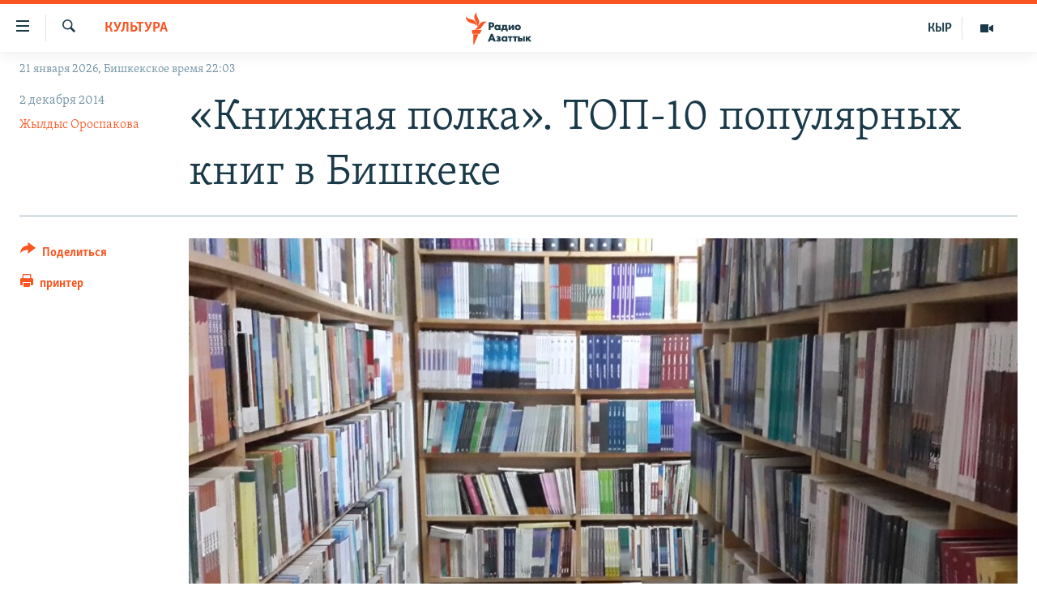

--- FILE ---
content_type: text/html; charset=utf-8
request_url: https://rus.azattyk.org/a/26720438.html
body_size: 22367
content:

<!DOCTYPE html>
<html lang="ru" dir="ltr" class="no-js">
<head>
        <link rel="stylesheet" href="/Content/responsive/RFE/ru-KG/RFE-ru-KG.css?&amp;av=0.0.0.0&amp;cb=370">
<script src="https://tags.azattyk.org/rferl-pangea/prod/utag.sync.js"></script><script type='text/javascript' src='https://www.youtube.com/iframe_api' async></script>            <link rel="manifest" href="/manifest.json">
    <script type="text/javascript">
        //a general 'js' detection, must be on top level in <head>, due to CSS performance
        document.documentElement.className = "js";
        var cacheBuster = "370";
        var appBaseUrl = "/";
        var imgEnhancerBreakpoints = [0, 144, 256, 408, 650, 1023, 1597];
        var isLoggingEnabled = false;
        var isPreviewPage = false;
        var isLivePreviewPage = false;

        if (!isPreviewPage) {
            window.RFE = window.RFE || {};
            window.RFE.cacheEnabledByParam = window.location.href.indexOf('nocache=1') === -1;

            const url = new URL(window.location.href);
            const params = new URLSearchParams(url.search);

            // Remove the 'nocache' parameter
            params.delete('nocache');

            // Update the URL without the 'nocache' parameter
            url.search = params.toString();
            window.history.replaceState(null, '', url.toString());
        } else {
            window.addEventListener('load', function() {
                const links = window.document.links;
                for (let i = 0; i < links.length; i++) {
                    links[i].href = '#';
                    links[i].target = '_self';
                }
             })
        }

var pwaEnabled = false;        var swCacheDisabled;
    </script>
    <meta charset="utf-8" />

            <title>&#xAB;&#x41A;&#x43D;&#x438;&#x436;&#x43D;&#x430;&#x44F; &#x43F;&#x43E;&#x43B;&#x43A;&#x430;&#xBB;. &#x422;&#x41E;&#x41F;-10 &#x43F;&#x43E;&#x43F;&#x443;&#x43B;&#x44F;&#x440;&#x43D;&#x44B;&#x445; &#x43A;&#x43D;&#x438;&#x433; &#x432; &#x411;&#x438;&#x448;&#x43A;&#x435;&#x43A;&#x435;</title>
            <meta name="description" content="&#x420;&#x435;&#x434;&#x430;&#x43A;&#x446;&#x438;&#x44F; &#xAB;&#x410;&#x437;&#x430;&#x442;&#x442;&#x44B;&#x43A;&#x430;&#xBB; &#x441; &#x443;&#x447;&#x430;&#x441;&#x442;&#x438;&#x435;&#x43C; &#x43C;&#x430;&#x433;&#x430;&#x437;&#x438;&#x43D;&#x430; &#xAB;&#x420;&#x430;&#x440;&#x438;&#x442;&#x435;&#x442;&#xBB; &#x43E;&#x442;&#x43A;&#x440;&#x44B;&#x432;&#x430;&#x435;&#x442; &#x43D;&#x43E;&#x432;&#x443;&#x44E; &#x440;&#x443;&#x431;&#x440;&#x438;&#x43A;&#x443; - &#xAB;&#x41A;&#x43D;&#x438;&#x436;&#x43D;&#x430;&#x44F; &#x43F;&#x43E;&#x43B;&#x43A;&#x430;&#xBB;." />
                <meta name="keywords" content="Культура, Архив "Азаттыка" на русском, кыргызстан, книги" />
    <meta name="viewport" content="width=device-width, initial-scale=1.0" />


    <meta http-equiv="X-UA-Compatible" content="IE=edge" />

<meta name="robots" content="max-image-preview:large"><meta name="yandex-verification" content="293efccb48109ab0" />
<meta property="fb:pages" content="220634991334437" />

        <link href="https://rus.azattyk.org/a/26720438.html" rel="canonical" />

        <meta name="apple-mobile-web-app-title" content="RFE/RL" />
        <meta name="apple-mobile-web-app-status-bar-style" content="black" />
            <meta name="apple-itunes-app" content="app-id=475986784, app-argument=//26720438.ltr" />
<meta content="&#xAB;&#x41A;&#x43D;&#x438;&#x436;&#x43D;&#x430;&#x44F; &#x43F;&#x43E;&#x43B;&#x43A;&#x430;&#xBB;. &#x422;&#x41E;&#x41F;-10 &#x43F;&#x43E;&#x43F;&#x443;&#x43B;&#x44F;&#x440;&#x43D;&#x44B;&#x445; &#x43A;&#x43D;&#x438;&#x433; &#x432; &#x411;&#x438;&#x448;&#x43A;&#x435;&#x43A;&#x435;" property="og:title"></meta>
<meta content="&#x420;&#x435;&#x434;&#x430;&#x43A;&#x446;&#x438;&#x44F; &#xAB;&#x410;&#x437;&#x430;&#x442;&#x442;&#x44B;&#x43A;&#x430;&#xBB; &#x441; &#x443;&#x447;&#x430;&#x441;&#x442;&#x438;&#x435;&#x43C; &#x43C;&#x430;&#x433;&#x430;&#x437;&#x438;&#x43D;&#x430; &#xAB;&#x420;&#x430;&#x440;&#x438;&#x442;&#x435;&#x442;&#xBB; &#x43E;&#x442;&#x43A;&#x440;&#x44B;&#x432;&#x430;&#x435;&#x442; &#x43D;&#x43E;&#x432;&#x443;&#x44E; &#x440;&#x443;&#x431;&#x440;&#x438;&#x43A;&#x443; - &#xAB;&#x41A;&#x43D;&#x438;&#x436;&#x43D;&#x430;&#x44F; &#x43F;&#x43E;&#x43B;&#x43A;&#x430;&#xBB;." property="og:description"></meta>
<meta content="article" property="og:type"></meta>
<meta content="https://rus.azattyk.org/a/26720438.html" property="og:url"></meta>
<meta content="&#x420;&#x430;&#x434;&#x438;&#x43E; &#x410;&#x437;&#x430;&#x442;&#x442;&#x44B;&#x43A; (&#x41A;&#x44B;&#x440;&#x433;&#x44B;&#x437;&#x441;&#x43A;&#x430;&#x44F; &#x441;&#x43B;&#x443;&#x436;&#x431;&#x430; &#x420;&#x430;&#x434;&#x438;&#x43E; &#x421;&#x432;&#x43E;&#x431;&#x43E;&#x434;&#x43D;&#x430;&#x44F; &#x415;&#x432;&#x440;&#x43E;&#x43F;&#x430;/&#x420;&#x430;&#x434;&#x438;&#x43E; &#x421;&#x432;&#x43E;&#x431;&#x43E;&#x434;&#x430;) " property="og:site_name"></meta>
<meta content="https://www.facebook.com/Azattyk-Media-220634991334437/" property="article:publisher"></meta>
<meta content="https://gdb.rferl.org/9845caeb-66c2-4699-a83a-ce515d159190_cx4_cy0_cw88_w1200_h630.jpg" property="og:image"></meta>
<meta content="1200" property="og:image:width"></meta>
<meta content="630" property="og:image:height"></meta>
<meta content="231639125410152" property="fb:app_id"></meta>
<meta content="&#x416;&#x44B;&#x43B;&#x434;&#x44B;&#x441; &#x41E;&#x440;&#x43E;&#x441;&#x43F;&#x430;&#x43A;&#x43E;&#x432;&#x430;" name="Author"></meta>
<meta content="summary_large_image" name="twitter:card"></meta>
<meta content="@AzattykMedia" name="twitter:site"></meta>
<meta content="https://gdb.rferl.org/9845caeb-66c2-4699-a83a-ce515d159190_cx4_cy0_cw88_w1200_h630.jpg" name="twitter:image"></meta>
<meta content="&#xAB;&#x41A;&#x43D;&#x438;&#x436;&#x43D;&#x430;&#x44F; &#x43F;&#x43E;&#x43B;&#x43A;&#x430;&#xBB;. &#x422;&#x41E;&#x41F;-10 &#x43F;&#x43E;&#x43F;&#x443;&#x43B;&#x44F;&#x440;&#x43D;&#x44B;&#x445; &#x43A;&#x43D;&#x438;&#x433; &#x432; &#x411;&#x438;&#x448;&#x43A;&#x435;&#x43A;&#x435;" name="twitter:title"></meta>
<meta content="&#x420;&#x435;&#x434;&#x430;&#x43A;&#x446;&#x438;&#x44F; &#xAB;&#x410;&#x437;&#x430;&#x442;&#x442;&#x44B;&#x43A;&#x430;&#xBB; &#x441; &#x443;&#x447;&#x430;&#x441;&#x442;&#x438;&#x435;&#x43C; &#x43C;&#x430;&#x433;&#x430;&#x437;&#x438;&#x43D;&#x430; &#xAB;&#x420;&#x430;&#x440;&#x438;&#x442;&#x435;&#x442;&#xBB; &#x43E;&#x442;&#x43A;&#x440;&#x44B;&#x432;&#x430;&#x435;&#x442; &#x43D;&#x43E;&#x432;&#x443;&#x44E; &#x440;&#x443;&#x431;&#x440;&#x438;&#x43A;&#x443; - &#xAB;&#x41A;&#x43D;&#x438;&#x436;&#x43D;&#x430;&#x44F; &#x43F;&#x43E;&#x43B;&#x43A;&#x430;&#xBB;." name="twitter:description"></meta>
                    <link rel="amphtml" href="https://rus.azattyk.org/amp/26720438.html" />
<script type="application/ld+json">{"articleSection":"Культура","isAccessibleForFree":true,"headline":"«Книжная полка». ТОП-10 популярных книг в Бишкеке","inLanguage":"ru-KG","keywords":"Культура, Архив \u0022Азаттыка\u0022 на русском, кыргызстан, книги","author":{"@type":"Person","url":"https://rus.azattyk.org/author/жылдыс-ороспакова/vyryq_","description":"Веб-редактор радио \u0022Азаттык\u0022. В 2006 году окончила Международный университет Кыргызстана. Работала в одном из крупнейших информационных агентств Кыргызстана. \r\n E-mail: orospakovaz@rferl.org\r\n Twitter: @orospakova","image":{"@type":"ImageObject"},"name":"Жылдыс Ороспакова"},"datePublished":"2014-12-02 04:52:53Z","dateModified":"2014-12-02 05:51:53Z","publisher":{"logo":{"width":512,"height":220,"@type":"ImageObject","url":"https://rus.azattyk.org/Content/responsive/RFE/ru-KG/img/logo.png"},"@type":"NewsMediaOrganization","url":"https://rus.azattyk.org","sameAs":["https://facebook.com/pages/Azattyk-Media/220634991334437","https://twitter.com/AzattykMedia","https://telegram.me/azattykrus","https://www.instagram.com/azattykmedia/","https://www.youtube.com/user/AzattykUnalgysy"],"name":"Азаттык","alternateName":"Новости Кыргызстана, новости Центральной Азии"},"@context":"https://schema.org","@type":"NewsArticle","mainEntityOfPage":"https://rus.azattyk.org/a/26720438.html","url":"https://rus.azattyk.org/a/26720438.html","description":"Редакция «Азаттыка» с участием магазина «Раритет» открывает новую рубрику - «Книжная полка».","image":{"width":1080,"height":608,"@type":"ImageObject","url":"https://gdb.rferl.org/9845caeb-66c2-4699-a83a-ce515d159190_cx4_cy0_cw88_w1080_h608.jpg"},"name":"«Книжная полка». ТОП-10 популярных книг в Бишкеке"}</script>
    <script src="/Scripts/responsive/infographics.bundle.min.js?&amp;av=0.0.0.0&amp;cb=370"></script>
        <script src="/Scripts/responsive/dollardom.min.js?&amp;av=0.0.0.0&amp;cb=370"></script>
        <script src="/Scripts/responsive/modules/commons.js?&amp;av=0.0.0.0&amp;cb=370"></script>
        <script src="/Scripts/responsive/modules/app_code.js?&amp;av=0.0.0.0&amp;cb=370"></script>

        <link rel="icon" type="image/svg+xml" href="/Content/responsive/RFE/img/webApp/favicon.svg" />
        <link rel="alternate icon" href="/Content/responsive/RFE/img/webApp/favicon.ico" />
            <link rel="mask-icon" color="#ea6903" href="/Content/responsive/RFE/img/webApp/favicon_safari.svg" />
        <link rel="apple-touch-icon" sizes="152x152" href="/Content/responsive/RFE/img/webApp/ico-152x152.png" />
        <link rel="apple-touch-icon" sizes="144x144" href="/Content/responsive/RFE/img/webApp/ico-144x144.png" />
        <link rel="apple-touch-icon" sizes="114x114" href="/Content/responsive/RFE/img/webApp/ico-114x114.png" />
        <link rel="apple-touch-icon" sizes="72x72" href="/Content/responsive/RFE/img/webApp/ico-72x72.png" />
        <link rel="apple-touch-icon-precomposed" href="/Content/responsive/RFE/img/webApp/ico-57x57.png" />
        <link rel="icon" sizes="192x192" href="/Content/responsive/RFE/img/webApp/ico-192x192.png" />
        <link rel="icon" sizes="128x128" href="/Content/responsive/RFE/img/webApp/ico-128x128.png" />
        <meta name="msapplication-TileColor" content="#ffffff" />
        <meta name="msapplication-TileImage" content="/Content/responsive/RFE/img/webApp/ico-144x144.png" />
                <link rel="preload" href="/Content/responsive/fonts/Skolar-Lt_Cyrl_v2.4.woff" type="font/woff" as="font" crossorigin="anonymous" />
    <link rel="alternate" type="application/rss+xml" title="RFE/RL - Top Stories [RSS]" href="/api/" />
    <link rel="sitemap" type="application/rss+xml" href="/sitemap.xml" />
    
    



</head>
<body class=" nav-no-loaded cc_theme pg-article print-lay-article js-category-to-nav nojs-images date-time-enabled">
        <script type="text/javascript" >
            var analyticsData = {url:"https://rus.azattyk.org/a/26720438.html",property_id:"440",article_uid:"26720438",page_title:"«Книжная полка». ТОП-10 популярных книг в Бишкеке",page_type:"article",content_type:"article",subcontent_type:"article",last_modified:"2014-12-02 05:51:53Z",pub_datetime:"2014-12-02 04:52:53Z",pub_year:"2014",pub_month:"12",pub_day:"02",pub_hour:"04",pub_weekday:"Tuesday",section:"культура",english_section:"culture_by_azattyk_in_rus",byline:"Жылдыс Ороспакова",categories:"culture_by_azattyk_in_rus,ky_archive_in_russian_ru",tags:"кыргызстан;книги",domain:"rus.azattyk.org",language:"Russian",language_service:"RFERL Kyrgyz",platform:"web",copied:"no",copied_article:"",copied_title:"",runs_js:"Yes",cms_release:"8.44.0.0.370",enviro_type:"prod",slug:"",entity:"RFE",short_language_service:"KYR",platform_short:"W",page_name:"«Книжная полка». ТОП-10 популярных книг в Бишкеке"};
        </script>
<noscript><iframe src="https://www.googletagmanager.com/ns.html?id=GTM-WXZBPZ" height="0" width="0" style="display:none;visibility:hidden"></iframe></noscript>        <script type="text/javascript" data-cookiecategory="analytics">
            var gtmEventObject = Object.assign({}, analyticsData, {event: 'page_meta_ready'});window.dataLayer = window.dataLayer || [];window.dataLayer.push(gtmEventObject);
            if (top.location === self.location) { //if not inside of an IFrame
                 var renderGtm = "true";
                 if (renderGtm === "true") {
            (function(w,d,s,l,i){w[l]=w[l]||[];w[l].push({'gtm.start':new Date().getTime(),event:'gtm.js'});var f=d.getElementsByTagName(s)[0],j=d.createElement(s),dl=l!='dataLayer'?'&l='+l:'';j.async=true;j.src='//www.googletagmanager.com/gtm.js?id='+i+dl;f.parentNode.insertBefore(j,f);})(window,document,'script','dataLayer','GTM-WXZBPZ');
                 }
            }
        </script>
        <!--Analytics tag js version start-->
            <script type="text/javascript" data-cookiecategory="analytics">
                var utag_data = Object.assign({}, analyticsData, {});
if(typeof(TealiumTagFrom)==='function' && typeof(TealiumTagSearchKeyword)==='function') {
var utag_from=TealiumTagFrom();var utag_searchKeyword=TealiumTagSearchKeyword();
if(utag_searchKeyword!=null && utag_searchKeyword!=='' && utag_data["search_keyword"]==null) utag_data["search_keyword"]=utag_searchKeyword;if(utag_from!=null && utag_from!=='') utag_data["from"]=TealiumTagFrom();}
                if(window.top!== window.self&&utag_data.page_type==="snippet"){utag_data.page_type = 'iframe';}
                try{if(window.top!==window.self&&window.self.location.hostname===window.top.location.hostname){utag_data.platform = 'self-embed';utag_data.platform_short = 'se';}}catch(e){if(window.top!==window.self&&window.self.location.search.includes("platformType=self-embed")){utag_data.platform = 'cross-promo';utag_data.platform_short = 'cp';}}
                (function(a,b,c,d){    a="https://tags.azattyk.org/rferl-pangea/prod/utag.js";    b=document;c="script";d=b.createElement(c);d.src=a;d.type="text/java"+c;d.async=true;    a=b.getElementsByTagName(c)[0];a.parentNode.insertBefore(d,a);    })();
            </script>
        <!--Analytics tag js version end-->
<!-- Analytics tag management NoScript -->
<noscript>
<img style="position: absolute; border: none;" src="https://ssc.azattyk.org/b/ss/bbgprod,bbgentityrferl/1/G.4--NS/2123801813?pageName=rfe%3akyr%3aw%3aarticle%3a%c2%ab%d0%9a%d0%bd%d0%b8%d0%b6%d0%bd%d0%b0%d1%8f%20%d0%bf%d0%be%d0%bb%d0%ba%d0%b0%c2%bb.%20%d0%a2%d0%9e%d0%9f-10%20%d0%bf%d0%be%d0%bf%d1%83%d0%bb%d1%8f%d1%80%d0%bd%d1%8b%d1%85%20%d0%ba%d0%bd%d0%b8%d0%b3%20%d0%b2%20%d0%91%d0%b8%d1%88%d0%ba%d0%b5%d0%ba%d0%b5&amp;c6=%c2%ab%d0%9a%d0%bd%d0%b8%d0%b6%d0%bd%d0%b0%d1%8f%20%d0%bf%d0%be%d0%bb%d0%ba%d0%b0%c2%bb.%20%d0%a2%d0%9e%d0%9f-10%20%d0%bf%d0%be%d0%bf%d1%83%d0%bb%d1%8f%d1%80%d0%bd%d1%8b%d1%85%20%d0%ba%d0%bd%d0%b8%d0%b3%20%d0%b2%20%d0%91%d0%b8%d1%88%d0%ba%d0%b5%d0%ba%d0%b5&amp;v36=8.44.0.0.370&amp;v6=D=c6&amp;g=https%3a%2f%2frus.azattyk.org%2fa%2f26720438.html&amp;c1=D=g&amp;v1=D=g&amp;events=event1,event52&amp;c16=rferl%20kyrgyz&amp;v16=D=c16&amp;c5=culture_by_azattyk_in_rus&amp;v5=D=c5&amp;ch=%d0%9a%d1%83%d0%bb%d1%8c%d1%82%d1%83%d1%80%d0%b0&amp;c15=russian&amp;v15=D=c15&amp;c4=article&amp;v4=D=c4&amp;c14=26720438&amp;v14=D=c14&amp;v20=no&amp;c17=web&amp;v17=D=c17&amp;mcorgid=518abc7455e462b97f000101%40adobeorg&amp;server=rus.azattyk.org&amp;pageType=D=c4&amp;ns=bbg&amp;v29=D=server&amp;v25=rfe&amp;v30=440&amp;v105=D=User-Agent " alt="analytics" width="1" height="1" /></noscript>
<!-- End of Analytics tag management NoScript -->


        <!--*** Accessibility links - For ScreenReaders only ***-->
        <section>
            <div class="sr-only">
                <h2>&#x421;&#x441;&#x44B;&#x43B;&#x43A;&#x438; &#x434;&#x43B;&#x44F; &#x443;&#x43F;&#x440;&#x43E;&#x449;&#x435;&#x43D;&#x43D;&#x43E;&#x433;&#x43E; &#x434;&#x43E;&#x441;&#x442;&#x443;&#x43F;&#x430;</h2>
                <ul>
                    <li><a href="#content" data-disable-smooth-scroll="1">&#x412;&#x435;&#x440;&#x43D;&#x443;&#x442;&#x44C;&#x441;&#x44F; &#x43A; &#x43E;&#x441;&#x43D;&#x43E;&#x432;&#x43D;&#x43E;&#x43C;&#x443; &#x441;&#x43E;&#x434;&#x435;&#x440;&#x436;&#x430;&#x43D;&#x438;&#x44E;</a></li>
                    <li><a href="#navigation" data-disable-smooth-scroll="1">&#x412;&#x435;&#x440;&#x43D;&#x443;&#x442;&#x44C;&#x441;&#x44F; &#x43A; &#x433;&#x43B;&#x430;&#x432;&#x43D;&#x43E;&#x439; &#x43D;&#x430;&#x432;&#x438;&#x433;&#x430;&#x446;&#x438;&#x438;</a></li>
                    <li><a href="#txtHeaderSearch" data-disable-smooth-scroll="1">&#x412;&#x435;&#x440;&#x43D;&#x443;&#x442;&#x44C;&#x441;&#x44F; &#x43A; &#x43F;&#x43E;&#x438;&#x441;&#x43A;&#x443;</a></li>
                </ul>
            </div>
        </section>
    




<div dir="ltr">
    <div id="page">
            <aside>

<div class="c-lightbox overlay-modal">
    <div class="c-lightbox__intro">
        <h2 class="c-lightbox__intro-title"></h2>
        <button class="btn btn--rounded c-lightbox__btn c-lightbox__intro-next" title="&#x421;&#x43B;&#x435;&#x434;&#x443;&#x44E;&#x449;&#x438;&#x439;">
            <span class="ico ico--rounded ico-chevron-forward"></span>
            <span class="sr-only">&#x421;&#x43B;&#x435;&#x434;&#x443;&#x44E;&#x449;&#x438;&#x439;</span>
        </button>
    </div>
    <div class="c-lightbox__nav">
        <button class="btn btn--rounded c-lightbox__btn c-lightbox__btn--close" title="&#x417;&#x430;&#x43A;&#x440;&#x44B;&#x442;&#x44C;">
            <span class="ico ico--rounded ico-close"></span>
            <span class="sr-only">&#x417;&#x430;&#x43A;&#x440;&#x44B;&#x442;&#x44C;</span>
        </button>
        <button class="btn btn--rounded c-lightbox__btn c-lightbox__btn--prev" title="&#x41F;&#x440;&#x435;&#x434;&#x44B;&#x434;&#x443;&#x449;&#x438;&#x439;">
            <span class="ico ico--rounded ico-chevron-backward"></span>
            <span class="sr-only">&#x41F;&#x440;&#x435;&#x434;&#x44B;&#x434;&#x443;&#x449;&#x438;&#x439;</span>
        </button>
        <button class="btn btn--rounded c-lightbox__btn c-lightbox__btn--next" title="&#x421;&#x43B;&#x435;&#x434;&#x443;&#x44E;&#x449;&#x438;&#x439;">
            <span class="ico ico--rounded ico-chevron-forward"></span>
            <span class="sr-only">&#x421;&#x43B;&#x435;&#x434;&#x443;&#x44E;&#x449;&#x438;&#x439;</span>
        </button>
    </div>
    <div class="c-lightbox__content-wrap">
        <figure class="c-lightbox__content">
            <span class="c-spinner c-spinner--lightbox">
                <img src="/Content/responsive/img/player-spinner.png"
                     alt="please wait"
                     title="please wait" />
            </span>
            <div class="c-lightbox__img">
                <div class="thumb">
                    <img src="" alt="" />
                </div>
            </div>
            <figcaption>
                <div class="c-lightbox__info c-lightbox__info--foot">
                    <span class="c-lightbox__counter"></span>
                    <span class="caption c-lightbox__caption"></span>
                </div>
            </figcaption>
        </figure>
    </div>
    <div class="hidden">
        <div class="content-advisory__box content-advisory__box--lightbox">
            <span class="content-advisory__box-text">This image contains sensitive content which some people may find offensive or disturbing.</span>
            <button class="btn btn--transparent content-advisory__box-btn m-t-md" value="text" type="button">
                <span class="btn__text">
                    Click to reveal
                </span>
            </button>
        </div>
    </div>
</div>

<div class="print-dialogue">
    <div class="container">
        <h3 class="print-dialogue__title section-head">Print Options:</h3>
        <div class="print-dialogue__opts">
            <ul class="print-dialogue__opt-group">
                <li class="form__group form__group--checkbox">
                    <input class="form__check " id="checkboxImages" name="checkboxImages" type="checkbox" checked="checked" />
                    <label for="checkboxImages" class="form__label m-t-md">Images</label>
                </li>
                <li class="form__group form__group--checkbox">
                    <input class="form__check " id="checkboxMultimedia" name="checkboxMultimedia" type="checkbox" checked="checked" />
                    <label for="checkboxMultimedia" class="form__label m-t-md">Multimedia</label>
                </li>
            </ul>
            <ul class="print-dialogue__opt-group">
                <li class="form__group form__group--checkbox">
                    <input class="form__check " id="checkboxEmbedded" name="checkboxEmbedded" type="checkbox" checked="checked" />
                    <label for="checkboxEmbedded" class="form__label m-t-md">Embedded Content</label>
                </li>
                <li class="hidden">
                    <input class="form__check " id="checkboxComments" name="checkboxComments" type="checkbox" />
                    <label for="checkboxComments" class="form__label m-t-md"> Comments</label>
                </li>
            </ul>
        </div>
        <div class="print-dialogue__buttons">
            <button class="btn  btn--secondary close-button" type="button" title="&#x41E;&#x442;&#x43C;&#x435;&#x43D;&#x438;&#x442;&#x44C;">
                <span class="btn__text ">&#x41E;&#x442;&#x43C;&#x435;&#x43D;&#x438;&#x442;&#x44C;</span>
            </button>
            <button class="btn  btn-cust-print m-l-sm" type="button" title="&#x43F;&#x440;&#x438;&#x43D;&#x442;&#x435;&#x440;">
                <span class="btn__text ">&#x43F;&#x440;&#x438;&#x43D;&#x442;&#x435;&#x440;</span>
            </button>
        </div>
    </div>
</div>                
<div class="ctc-message pos-fix">
    <div class="ctc-message__inner">&#x421;&#x441;&#x44B;&#x43B;&#x43A;&#x430; &#x441;&#x43A;&#x43E;&#x43F;&#x438;&#x440;&#x43E;&#x432;&#x430;&#x43D;&#x430;</div>
</div>
            </aside>

<div class="hdr-20 hdr-20--big">
    <div class="hdr-20__inner">
        <div class="hdr-20__max pos-rel">
            <div class="hdr-20__side hdr-20__side--primary d-flex">
                <label data-for="main-menu-ctrl" data-switcher-trigger="true" data-switch-target="main-menu-ctrl" class="burger hdr-trigger pos-rel trans-trigger" data-trans-evt="click" data-trans-id="menu">
                    <span class="ico ico-close hdr-trigger__ico hdr-trigger__ico--close burger__ico burger__ico--close"></span>
                    <span class="ico ico-menu hdr-trigger__ico hdr-trigger__ico--open burger__ico burger__ico--open"></span>
                </label>
                <div class="menu-pnl pos-fix trans-target" data-switch-target="main-menu-ctrl" data-trans-id="menu">
                    <div class="menu-pnl__inner">
                        <nav class="main-nav menu-pnl__item menu-pnl__item--first">
                            <ul class="main-nav__list accordeon" data-analytics-tales="false" data-promo-name="link" data-location-name="nav,secnav">
                                

        <li class="main-nav__item accordeon__item" data-switch-target="menu-item-4685">
            <label class="main-nav__item-name main-nav__item-name--label accordeon__control-label" data-switcher-trigger="true" data-for="menu-item-4685">
                &#x426;&#x435;&#x43D;&#x442;&#x440;&#x430;&#x43B;&#x44C;&#x43D;&#x430;&#x44F; &#x410;&#x437;&#x438;&#x44F;
                <span class="ico ico-chevron-down main-nav__chev"></span>
            </label>
            <div class="main-nav__sub-list">
                
    <a class="main-nav__item-name main-nav__item-name--link main-nav__item-name--sub" href="https://rus.azattyq.org/z/370" title="&#x41A;&#x430;&#x437;&#x430;&#x445;&#x441;&#x442;&#x430;&#x43D;"  >&#x41A;&#x430;&#x437;&#x430;&#x445;&#x441;&#x442;&#x430;&#x43D;</a>

    <a class="main-nav__item-name main-nav__item-name--link main-nav__item-name--sub" href="https://rus.azattyq.org/z/23725" title="&#x41A;&#x44B;&#x440;&#x433;&#x44B;&#x437;&#x441;&#x442;&#x430;&#x43D;"  >&#x41A;&#x44B;&#x440;&#x433;&#x44B;&#x437;&#x441;&#x442;&#x430;&#x43D;</a>

    <a class="main-nav__item-name main-nav__item-name--link main-nav__item-name--sub" href="https://rus.azattyq.org/z/23726" title="&#x422;&#x430;&#x434;&#x436;&#x438;&#x43A;&#x438;&#x441;&#x442;&#x430;&#x43D;"  >&#x422;&#x430;&#x434;&#x436;&#x438;&#x43A;&#x438;&#x441;&#x442;&#x430;&#x43D;</a>

    <a class="main-nav__item-name main-nav__item-name--link main-nav__item-name--sub" href="https://rus.azattyq.org/z/23728" title="&#x422;&#x443;&#x440;&#x43A;&#x43C;&#x435;&#x43D;&#x438;&#x441;&#x442;&#x430;&#x43D;"  >&#x422;&#x443;&#x440;&#x43A;&#x43C;&#x435;&#x43D;&#x438;&#x441;&#x442;&#x430;&#x43D;</a>

    <a class="main-nav__item-name main-nav__item-name--link main-nav__item-name--sub" href="https://rus.azattyq.org/z/23727" title="&#x423;&#x437;&#x431;&#x435;&#x43A;&#x438;&#x441;&#x442;&#x430;&#x43D;"  >&#x423;&#x437;&#x431;&#x435;&#x43A;&#x438;&#x441;&#x442;&#x430;&#x43D;</a>

            </div>
        </li>

        <li class="main-nav__item">
            <a class="main-nav__item-name main-nav__item-name--link" href="/politics" title="&#x41F;&#x43E;&#x43B;&#x438;&#x442;&#x438;&#x43A;&#x430;" data-item-name="politics_rus" >&#x41F;&#x43E;&#x43B;&#x438;&#x442;&#x438;&#x43A;&#x430;</a>
        </li>

        <li class="main-nav__item">
            <a class="main-nav__item-name main-nav__item-name--link" href="/economics" title="&#x42D;&#x43A;&#x43E;&#x43D;&#x43E;&#x43C;&#x438;&#x43A;&#x430;" data-item-name="economy_azattyk_in_russian" >&#x42D;&#x43A;&#x43E;&#x43D;&#x43E;&#x43C;&#x438;&#x43A;&#x430;</a>
        </li>

        <li class="main-nav__item">
            <a class="main-nav__item-name main-nav__item-name--link" href="/world" title="&#x412; &#x43C;&#x438;&#x440;&#x435;" data-item-name="world_by_azattyk_in_rus" >&#x412; &#x43C;&#x438;&#x440;&#x435;</a>
        </li>

        <li class="main-nav__item">
            <a class="main-nav__item-name main-nav__item-name--link" href="/freedom-of-speech" title="&#x421;&#x432;&#x43E;&#x431;&#x43E;&#x434;&#x430; &#x441;&#x43B;&#x43E;&#x432;&#x430;" data-item-name="freedom_of_spich" >&#x421;&#x432;&#x43E;&#x431;&#x43E;&#x434;&#x430; &#x441;&#x43B;&#x43E;&#x432;&#x430;</a>
        </li>

        <li class="main-nav__item accordeon__item" data-switch-target="menu-item-685">
            <label class="main-nav__item-name main-nav__item-name--label accordeon__control-label" data-switcher-trigger="true" data-for="menu-item-685">
                &#x41C;&#x443;&#x43B;&#x44C;&#x442;&#x438;&#x43C;&#x435;&#x434;&#x438;&#x430;
                <span class="ico ico-chevron-down main-nav__chev"></span>
            </label>
            <div class="main-nav__sub-list">
                
    <a class="main-nav__item-name main-nav__item-name--link main-nav__item-name--sub" href="/multimedia" title="&#x412;&#x438;&#x434;&#x435;&#x43E;" data-item-name="multimedia_in_russian_kg_ru" >&#x412;&#x438;&#x434;&#x435;&#x43E;</a>

    <a class="main-nav__item-name main-nav__item-name--link main-nav__item-name--sub" href="/z/3728" title="&#x424;&#x43E;&#x442;&#x43E;&#x433;&#x430;&#x43B;&#x435;&#x440;&#x435;&#x44F;" data-item-name="photo_gallery_by_azattyk_in_russian" >&#x424;&#x43E;&#x442;&#x43E;&#x433;&#x430;&#x43B;&#x435;&#x440;&#x435;&#x44F;</a>

    <a class="main-nav__item-name main-nav__item-name--link main-nav__item-name--sub" href="/z/7507" title="&#x41F;&#x435;&#x440;&#x435;&#x43A;&#x440;&#x435;&#x441;&#x442;&#x43E;&#x43A;" data-item-name="cent_asia_crossroads_in_rus_ru" >&#x41F;&#x435;&#x440;&#x435;&#x43A;&#x440;&#x435;&#x441;&#x442;&#x43E;&#x43A;</a>

            </div>
        </li>



                            </ul>
                        </nav>
                        

<div class="menu-pnl__item">
        <a href="https://www.azattyk.org" class="menu-pnl__item-link" alt="&#x41A;&#x44B;&#x440;&#x433;&#x44B;&#x437;&#x447;&#x430;">&#x41A;&#x44B;&#x440;&#x433;&#x44B;&#x437;&#x447;&#x430;</a>
</div>


                        
                            <div class="menu-pnl__item menu-pnl__item--social">
                                    <h5 class="menu-pnl__sub-head">&#x41C;&#x44B; &#x432; &#x441;&#x43E;&#x446;&#x441;&#x435;&#x442;&#x44F;&#x445;</h5>

        <a href="https://facebook.com/pages/Azattyk-Media/220634991334437" title="&#x41C;&#x44B; &#x432;  Facebook" data-analytics-text="follow_on_facebook" class="btn btn--rounded btn--social-inverted menu-pnl__btn js-social-btn btn-facebook"  target="_blank" rel="noopener">
            <span class="ico ico-facebook-alt ico--rounded"></span>
        </a>


        <a href="https://twitter.com/AzattykMedia" title="&#x41C;&#x44B; &#x432; Twitter" data-analytics-text="follow_on_twitter" class="btn btn--rounded btn--social-inverted menu-pnl__btn js-social-btn btn-twitter"  target="_blank" rel="noopener">
            <span class="ico ico-twitter ico--rounded"></span>
        </a>


        <a href="https://www.youtube.com/user/AzattykUnalgysy" title="&#x41F;&#x440;&#x438;&#x441;&#x43E;&#x435;&#x434;&#x438;&#x43D;&#x44F;&#x439;&#x442;&#x435;&#x441;&#x44C; &#x432; Youtube" data-analytics-text="follow_on_youtube" class="btn btn--rounded btn--social-inverted menu-pnl__btn js-social-btn btn-youtube"  target="_blank" rel="noopener">
            <span class="ico ico-youtube ico--rounded"></span>
        </a>


        <a href="https://www.instagram.com/azattykmedia/" title="&#x41C;&#x44B; &#x432; Instagram" data-analytics-text="follow_on_instagram" class="btn btn--rounded btn--social-inverted menu-pnl__btn js-social-btn btn-instagram"  target="_blank" rel="noopener">
            <span class="ico ico-instagram ico--rounded"></span>
        </a>


        <a href="https://telegram.me/azattykrus" title="&#x41C;&#x44B; &#x432; Telegram" data-analytics-text="follow_on_telegram" class="btn btn--rounded btn--social-inverted menu-pnl__btn js-social-btn btn-telegram"  target="_blank" rel="noopener">
            <span class="ico ico-telegram ico--rounded"></span>
        </a>


        <a href="https://news.google.com/publications/CAAiEF5foboAd-QoS92K77xxjVAqFAgKIhBeX6G6AHfkKEvdiu-8cY1Q?hl=en-US&amp;gl=US&amp;ceid=US%3Aen" title="&#x427;&#x438;&#x442;&#x430;&#x439;&#x442;&#x435; &#x43D;&#x430;&#x441; &#x432; Google News" data-analytics-text="follow_on_google_news" class="btn btn--rounded btn--social-inverted menu-pnl__btn js-social-btn btn-g-news"  target="_blank" rel="noopener">
            <span class="ico ico-google-news ico--rounded"></span>
        </a>

                            </div>
                            <div class="menu-pnl__item">
                                <a href="/navigation/allsites" class="menu-pnl__item-link">
                                    <span class="ico ico-languages "></span>
                                    &#x412;&#x441;&#x435; &#x441;&#x430;&#x439;&#x442;&#x44B; &#x420;&#x421;&#x415;/&#x420;&#x421;
                                </a>
                            </div>
                    </div>
                </div>
                <label data-for="top-search-ctrl" data-switcher-trigger="true" data-switch-target="top-search-ctrl" class="top-srch-trigger hdr-trigger">
                    <span class="ico ico-close hdr-trigger__ico hdr-trigger__ico--close top-srch-trigger__ico top-srch-trigger__ico--close"></span>
                    <span class="ico ico-search hdr-trigger__ico hdr-trigger__ico--open top-srch-trigger__ico top-srch-trigger__ico--open"></span>
                </label>
                <div class="srch-top srch-top--in-header" data-switch-target="top-search-ctrl">
                    <div class="container">
                        
<form action="/s" class="srch-top__form srch-top__form--in-header" id="form-topSearchHeader" method="get" role="search">    <label for="txtHeaderSearch" class="sr-only">&#x418;&#x441;&#x43A;&#x430;&#x442;&#x44C;</label>
    <input type="text" id="txtHeaderSearch" name="k" placeholder="&#x43F;&#x43E;&#x438;&#x441;&#x43A;" accesskey="s" value="" class="srch-top__input analyticstag-event" onkeydown="if (event.keyCode === 13) { FireAnalyticsTagEventOnSearch('search', $dom.get('#txtHeaderSearch')[0].value) }" />
    <button title="&#x418;&#x441;&#x43A;&#x430;&#x442;&#x44C;" type="submit" class="btn btn--top-srch analyticstag-event" onclick="FireAnalyticsTagEventOnSearch('search', $dom.get('#txtHeaderSearch')[0].value) ">
        <span class="ico ico-search"></span>
    </button>
</form>
                    </div>
                </div>
                <a href="/" class="main-logo-link">
                    <img src="/Content/responsive/RFE/ru-KG/img/logo-compact.svg" class="main-logo main-logo--comp" alt="site logo">
                        <img src="/Content/responsive/RFE/ru-KG/img/logo.svg" class="main-logo main-logo--big" alt="site logo">
                </a>
            </div>
            <div class="hdr-20__side hdr-20__side--secondary d-flex">
                

    <a href="/multimedia" title="&#x41C;&#x443;&#x43B;&#x44C;&#x442;&#x438;&#x43C;&#x435;&#x434;&#x438;&#x430;" class="hdr-20__secondary-item" data-item-name="video">
        
    <span class="ico ico-video hdr-20__secondary-icon"></span>

    </a>

    <a href="https://www.azattyk.org" title="&#x41A;&#x42B;&#x420;" class="hdr-20__secondary-item hdr-20__secondary-item--lang" data-item-name="satellite">
        
&#x41A;&#x42B;&#x420;
    </a>

    <a href="/s" title="&#x418;&#x441;&#x43A;&#x430;&#x442;&#x44C;" class="hdr-20__secondary-item hdr-20__secondary-item--search" data-item-name="search">
        
    <span class="ico ico-search hdr-20__secondary-icon hdr-20__secondary-icon--search"></span>

    </a>



                
                <div class="srch-bottom">
                    
<form action="/s" class="srch-bottom__form d-flex" id="form-bottomSearch" method="get" role="search">    <label for="txtSearch" class="sr-only">&#x418;&#x441;&#x43A;&#x430;&#x442;&#x44C;</label>
    <input type="search" id="txtSearch" name="k" placeholder="&#x43F;&#x43E;&#x438;&#x441;&#x43A;" accesskey="s" value="" class="srch-bottom__input analyticstag-event" onkeydown="if (event.keyCode === 13) { FireAnalyticsTagEventOnSearch('search', $dom.get('#txtSearch')[0].value) }" />
    <button title="&#x418;&#x441;&#x43A;&#x430;&#x442;&#x44C;" type="submit" class="btn btn--bottom-srch analyticstag-event" onclick="FireAnalyticsTagEventOnSearch('search', $dom.get('#txtSearch')[0].value) ">
        <span class="ico ico-search"></span>
    </button>
</form>
                </div>
            </div>
            <img src="/Content/responsive/RFE/ru-KG/img/logo-print.gif" class="logo-print" alt="site logo">
            <img src="/Content/responsive/RFE/ru-KG/img/logo-print_color.png" class="logo-print logo-print--color" alt="site logo">
        </div>
    </div>
</div>
    <script>
        if (document.body.className.indexOf('pg-home') > -1) {
            var nav2In = document.querySelector('.hdr-20__inner');
            var nav2Sec = document.querySelector('.hdr-20__side--secondary');
            var secStyle = window.getComputedStyle(nav2Sec);
            if (nav2In && window.pageYOffset < 150 && secStyle['position'] !== 'fixed') {
                nav2In.classList.add('hdr-20__inner--big')
            }
        }
    </script>



<div class="c-hlights c-hlights--breaking c-hlights--no-item" data-hlight-display="mobile,desktop">
    <div class="c-hlights__wrap container p-0">
        <div class="c-hlights__nav">
            <a role="button" href="#" title="&#x41F;&#x440;&#x435;&#x434;&#x44B;&#x434;&#x443;&#x449;&#x438;&#x439;">
                <span class="ico ico-chevron-backward m-0"></span>
                <span class="sr-only">&#x41F;&#x440;&#x435;&#x434;&#x44B;&#x434;&#x443;&#x449;&#x438;&#x439;</span>
            </a>
            <a role="button" href="#" title="&#x421;&#x43B;&#x435;&#x434;&#x443;&#x44E;&#x449;&#x438;&#x439;">
                <span class="ico ico-chevron-forward m-0"></span>
                <span class="sr-only">&#x421;&#x43B;&#x435;&#x434;&#x443;&#x44E;&#x449;&#x438;&#x439;</span>
            </a>
        </div>
        <span class="c-hlights__label">
            <span class="">&#x421;&#x440;&#x43E;&#x447;&#x43D;&#x43E;</span>
            <span class="switcher-trigger">
                <label data-for="more-less-1" data-switcher-trigger="true" class="switcher-trigger__label switcher-trigger__label--more p-b-0" title="&#x41F;&#x43E;&#x43A;&#x430;&#x437;&#x430;&#x442;&#x44C; &#x431;&#x43E;&#x43B;&#x44C;&#x448;&#x435;">
                    <span class="ico ico-chevron-down"></span>
                </label>
                <label data-for="more-less-1" data-switcher-trigger="true" class="switcher-trigger__label switcher-trigger__label--less p-b-0" title="&#x41F;&#x43E;&#x43A;&#x430;&#x437;&#x430;&#x442;&#x44C; &#x43C;&#x435;&#x43D;&#x44C;&#x448;&#x435;">
                    <span class="ico ico-chevron-up"></span>
                </label>
            </span>
        </span>
        <ul class="c-hlights__items switcher-target" data-switch-target="more-less-1">
            
        </ul>
    </div>
</div>


<div class="date-time-area ">
    <div class="container">
        <span class="date-time">
            21 &#x44F;&#x43D;&#x432;&#x430;&#x440;&#x44F; 2026, &#x411;&#x438;&#x448;&#x43A;&#x435;&#x43A;&#x441;&#x43A;&#x43E;&#x435; &#x432;&#x440;&#x435;&#x43C;&#x44F; 22:03
        </span>
    </div>
</div>
        <div id="content">
            

    <main class="container">

    <div class="hdr-container">
        <div class="row">
            <div class="col-category col-xs-12 col-md-2 pull-left">


<div class="category js-category">
<a class="" href="/z/3738">&#x41A;&#x443;&#x43B;&#x44C;&#x442;&#x443;&#x440;&#x430;</a></div></div>
<div class="col-title col-xs-12 col-md-10 pull-right">

    <h1 class="title pg-title">
        &#xAB;&#x41A;&#x43D;&#x438;&#x436;&#x43D;&#x430;&#x44F; &#x43F;&#x43E;&#x43B;&#x43A;&#x430;&#xBB;. &#x422;&#x41E;&#x41F;-10 &#x43F;&#x43E;&#x43F;&#x443;&#x43B;&#x44F;&#x440;&#x43D;&#x44B;&#x445; &#x43A;&#x43D;&#x438;&#x433; &#x432; &#x411;&#x438;&#x448;&#x43A;&#x435;&#x43A;&#x435;
    </h1>
</div>
<div class="col-publishing-details col-xs-12 col-sm-12 col-md-2 pull-left">

<div class="publishing-details ">
        <div class="published">
            <span class="date" >
                    <time pubdate="pubdate" datetime="2014-12-02T10:52:53&#x2B;06:00">
                        2 &#x434;&#x435;&#x43A;&#x430;&#x431;&#x440;&#x44F; 2014
                    </time>
            </span>
        </div>
            <div class="links">
                <ul class="links__list links__list--column">
                        <li class="links__item">
            <a class="links__item-link" href="/author/&#x436;&#x44B;&#x43B;&#x434;&#x44B;&#x441;-&#x43E;&#x440;&#x43E;&#x441;&#x43F;&#x430;&#x43A;&#x43E;&#x432;&#x430;/vyryq_"  title="&#x416;&#x44B;&#x43B;&#x434;&#x44B;&#x441; &#x41E;&#x440;&#x43E;&#x441;&#x43F;&#x430;&#x43A;&#x43E;&#x432;&#x430;">&#x416;&#x44B;&#x43B;&#x434;&#x44B;&#x441; &#x41E;&#x440;&#x43E;&#x441;&#x43F;&#x430;&#x43A;&#x43E;&#x432;&#x430;</a>                        </li>
                </ul>
            </div>
</div>

</div>
<div class="col-lg-12 separator">

<div class="separator">
    <hr class="title-line" />
</div></div>
<div class="col-multimedia col-xs-12 col-md-10 pull-right">

<div class="cover-media">
    <figure class="media-image js-media-expand">
        <div class="img-wrap">
            <div class="thumb thumb16_9">

            <img src="https://gdb.rferl.org/9845caeb-66c2-4699-a83a-ce515d159190_cx4_cy0_cw88_w250_r1_s.jpg" alt="&#x418;&#x43B;&#x43B;&#x44E;&#x441;&#x442;&#x440;&#x430;&#x442;&#x438;&#x432;&#x43D;&#x43E;&#x435; &#x444;&#x43E;&#x442;&#x43E;. " />
                                </div>
        </div>
            <figcaption>
                <span class="caption">&#x418;&#x43B;&#x43B;&#x44E;&#x441;&#x442;&#x440;&#x430;&#x442;&#x438;&#x432;&#x43D;&#x43E;&#x435; &#x444;&#x43E;&#x442;&#x43E;. </span>
            </figcaption>
    </figure>
</div>

</div>
<div class="col-xs-12 col-md-2 pull-left article-share pos-rel">

    <div class="share--box">
                <div class="sticky-share-container" style="display:none">
                    <div class="container">
                        <a href="https://rus.azattyk.org" id="logo-sticky-share">&nbsp;</a>
                        <div class="pg-title pg-title--sticky-share">
                            &#xAB;&#x41A;&#x43D;&#x438;&#x436;&#x43D;&#x430;&#x44F; &#x43F;&#x43E;&#x43B;&#x43A;&#x430;&#xBB;. &#x422;&#x41E;&#x41F;-10 &#x43F;&#x43E;&#x43F;&#x443;&#x43B;&#x44F;&#x440;&#x43D;&#x44B;&#x445; &#x43A;&#x43D;&#x438;&#x433; &#x432; &#x411;&#x438;&#x448;&#x43A;&#x435;&#x43A;&#x435;
                        </div>
                        <div class="sticked-nav-actions">
                            <!--This part is for sticky navigation display-->
                            <p class="buttons link-content-sharing p-0 ">
                                <button class="btn btn--link btn-content-sharing p-t-0 " id="btnContentSharing" value="text" role="Button" type="" title="&#x41F;&#x43E;&#x434;&#x435;&#x43B;&#x438;&#x442;&#x44C;&#x441;&#x44F; &#x432; &#x434;&#x443;&#x433;&#x438;&#x445; &#x441;&#x43E;&#x446;&#x441;&#x435;&#x442;&#x44F;&#x445;">
                                    <span class="ico ico-share ico--l"></span>
                                    <span class="btn__text ">
                                        &#x41F;&#x43E;&#x434;&#x435;&#x43B;&#x438;&#x442;&#x44C;&#x441;&#x44F;
                                    </span>
                                </button>
                            </p>
                            <aside class="content-sharing js-content-sharing js-content-sharing--apply-sticky  content-sharing--sticky" role="complementary" 
                                   data-share-url="https://rus.azattyk.org/a/26720438.html" data-share-title="&#xAB;&#x41A;&#x43D;&#x438;&#x436;&#x43D;&#x430;&#x44F; &#x43F;&#x43E;&#x43B;&#x43A;&#x430;&#xBB;. &#x422;&#x41E;&#x41F;-10 &#x43F;&#x43E;&#x43F;&#x443;&#x43B;&#x44F;&#x440;&#x43D;&#x44B;&#x445; &#x43A;&#x43D;&#x438;&#x433; &#x432; &#x411;&#x438;&#x448;&#x43A;&#x435;&#x43A;&#x435;" data-share-text="&#x420;&#x435;&#x434;&#x430;&#x43A;&#x446;&#x438;&#x44F; &#xAB;&#x410;&#x437;&#x430;&#x442;&#x442;&#x44B;&#x43A;&#x430;&#xBB; &#x441; &#x443;&#x447;&#x430;&#x441;&#x442;&#x438;&#x435;&#x43C; &#x43C;&#x430;&#x433;&#x430;&#x437;&#x438;&#x43D;&#x430; &#xAB;&#x420;&#x430;&#x440;&#x438;&#x442;&#x435;&#x442;&#xBB; &#x43E;&#x442;&#x43A;&#x440;&#x44B;&#x432;&#x430;&#x435;&#x442; &#x43D;&#x43E;&#x432;&#x443;&#x44E; &#x440;&#x443;&#x431;&#x440;&#x438;&#x43A;&#x443; - &#xAB;&#x41A;&#x43D;&#x438;&#x436;&#x43D;&#x430;&#x44F; &#x43F;&#x43E;&#x43B;&#x43A;&#x430;&#xBB;.">
                                <div class="content-sharing__popover">
                                    <h6 class="content-sharing__title">&#x41F;&#x43E;&#x434;&#x435;&#x43B;&#x438;&#x442;&#x44C;&#x441;&#x44F;</h6>
                                    <button href="#close" id="btnCloseSharing" class="btn btn--text-like content-sharing__close-btn">
                                        <span class="ico ico-close ico--l"></span>
                                    </button>
            <ul class="content-sharing__list">
                    <li class="content-sharing__item">
                            <div class="ctc ">
                                <input type="text" class="ctc__input" readonly="readonly">
                                <a href="" js-href="https://rus.azattyk.org/a/26720438.html" class="content-sharing__link ctc__button">
                                    <span class="ico ico-copy-link ico--rounded ico--s"></span>
                                        <span class="content-sharing__link-text">&#x421;&#x43A;&#x43E;&#x43F;&#x438;&#x440;&#x43E;&#x432;&#x430;&#x442;&#x44C; &#x441;&#x441;&#x44B;&#x43B;&#x43A;&#x443;</span>
                                </a>
                            </div>
                    </li>
                    <li class="content-sharing__item">
        <a href="https://facebook.com/sharer.php?u=https%3a%2f%2frus.azattyk.org%2fa%2f26720438.html"
           data-analytics-text="share_on_facebook"
           title="Facebook" target="_blank"
           class="content-sharing__link  js-social-btn">
            <span class="ico ico-facebook ico--rounded ico--s"></span>
                <span class="content-sharing__link-text">Facebook</span>
        </a>
                    </li>
                    <li class="content-sharing__item">
        <a href="https://twitter.com/share?url=https%3a%2f%2frus.azattyk.org%2fa%2f26720438.html&amp;text=%c2%ab%d0%9a%d0%bd%d0%b8%d0%b6%d0%bd%d0%b0%d1%8f&#x2B;%d0%bf%d0%be%d0%bb%d0%ba%d0%b0%c2%bb.&#x2B;%d0%a2%d0%9e%d0%9f-10&#x2B;%d0%bf%d0%be%d0%bf%d1%83%d0%bb%d1%8f%d1%80%d0%bd%d1%8b%d1%85&#x2B;%d0%ba%d0%bd%d0%b8%d0%b3&#x2B;%d0%b2&#x2B;%d0%91%d0%b8%d1%88%d0%ba%d0%b5%d0%ba%d0%b5"
           data-analytics-text="share_on_twitter"
           title="X (Twitter)" target="_blank"
           class="content-sharing__link  js-social-btn">
            <span class="ico ico-twitter ico--rounded ico--s"></span>
                <span class="content-sharing__link-text">X (Twitter)</span>
        </a>
                    </li>
                    <li class="content-sharing__item">
        <a href="https://telegram.me/share/url?url=https%3a%2f%2frus.azattyk.org%2fa%2f26720438.html"
           data-analytics-text="share_on_telegram"
           title="Telegram" target="_blank"
           class="content-sharing__link  js-social-btn">
            <span class="ico ico-telegram ico--rounded ico--s"></span>
                <span class="content-sharing__link-text">Telegram</span>
        </a>
                    </li>
                    <li class="content-sharing__item visible-md-inline-block visible-lg-inline-block">
        <a href="https://web.whatsapp.com/send?text=https%3a%2f%2frus.azattyk.org%2fa%2f26720438.html"
           data-analytics-text="share_on_whatsapp_desktop"
           title="WhatsApp" target="_blank"
           class="content-sharing__link  js-social-btn">
            <span class="ico ico-whatsapp ico--rounded ico--s"></span>
                <span class="content-sharing__link-text">WhatsApp</span>
        </a>
                    </li>
                    <li class="content-sharing__item visible-xs-inline-block visible-sm-inline-block">
        <a href="whatsapp://send?text=https%3a%2f%2frus.azattyk.org%2fa%2f26720438.html"
           data-analytics-text="share_on_whatsapp"
           title="WhatsApp" target="_blank"
           class="content-sharing__link  js-social-btn">
            <span class="ico ico-whatsapp ico--rounded ico--s"></span>
                <span class="content-sharing__link-text">WhatsApp</span>
        </a>
                    </li>
                    <li class="content-sharing__item">
        <a href="mailto:?body=https%3a%2f%2frus.azattyk.org%2fa%2f26720438.html&amp;subject=&#xAB;&#x41A;&#x43D;&#x438;&#x436;&#x43D;&#x430;&#x44F; &#x43F;&#x43E;&#x43B;&#x43A;&#x430;&#xBB;. &#x422;&#x41E;&#x41F;-10 &#x43F;&#x43E;&#x43F;&#x443;&#x43B;&#x44F;&#x440;&#x43D;&#x44B;&#x445; &#x43A;&#x43D;&#x438;&#x433; &#x432; &#x411;&#x438;&#x448;&#x43A;&#x435;&#x43A;&#x435;"
           
           title="Email" 
           class="content-sharing__link ">
            <span class="ico ico-email ico--rounded ico--s"></span>
                <span class="content-sharing__link-text">Email</span>
        </a>
                    </li>

            </ul>
                                </div>
                            </aside>
                        </div>
                    </div>
                </div>
                <div class="links">
                        <p class="buttons link-content-sharing p-0 ">
                            <button class="btn btn--link btn-content-sharing p-t-0 " id="btnContentSharing" value="text" role="Button" type="" title="&#x41F;&#x43E;&#x434;&#x435;&#x43B;&#x438;&#x442;&#x44C;&#x441;&#x44F; &#x432; &#x434;&#x443;&#x433;&#x438;&#x445; &#x441;&#x43E;&#x446;&#x441;&#x435;&#x442;&#x44F;&#x445;">
                                <span class="ico ico-share ico--l"></span>
                                <span class="btn__text ">
                                    &#x41F;&#x43E;&#x434;&#x435;&#x43B;&#x438;&#x442;&#x44C;&#x441;&#x44F;
                                </span>
                            </button>
                        </p>
                        <aside class="content-sharing js-content-sharing " role="complementary" 
                               data-share-url="https://rus.azattyk.org/a/26720438.html" data-share-title="&#xAB;&#x41A;&#x43D;&#x438;&#x436;&#x43D;&#x430;&#x44F; &#x43F;&#x43E;&#x43B;&#x43A;&#x430;&#xBB;. &#x422;&#x41E;&#x41F;-10 &#x43F;&#x43E;&#x43F;&#x443;&#x43B;&#x44F;&#x440;&#x43D;&#x44B;&#x445; &#x43A;&#x43D;&#x438;&#x433; &#x432; &#x411;&#x438;&#x448;&#x43A;&#x435;&#x43A;&#x435;" data-share-text="&#x420;&#x435;&#x434;&#x430;&#x43A;&#x446;&#x438;&#x44F; &#xAB;&#x410;&#x437;&#x430;&#x442;&#x442;&#x44B;&#x43A;&#x430;&#xBB; &#x441; &#x443;&#x447;&#x430;&#x441;&#x442;&#x438;&#x435;&#x43C; &#x43C;&#x430;&#x433;&#x430;&#x437;&#x438;&#x43D;&#x430; &#xAB;&#x420;&#x430;&#x440;&#x438;&#x442;&#x435;&#x442;&#xBB; &#x43E;&#x442;&#x43A;&#x440;&#x44B;&#x432;&#x430;&#x435;&#x442; &#x43D;&#x43E;&#x432;&#x443;&#x44E; &#x440;&#x443;&#x431;&#x440;&#x438;&#x43A;&#x443; - &#xAB;&#x41A;&#x43D;&#x438;&#x436;&#x43D;&#x430;&#x44F; &#x43F;&#x43E;&#x43B;&#x43A;&#x430;&#xBB;.">
                            <div class="content-sharing__popover">
                                <h6 class="content-sharing__title">&#x41F;&#x43E;&#x434;&#x435;&#x43B;&#x438;&#x442;&#x44C;&#x441;&#x44F;</h6>
                                <button href="#close" id="btnCloseSharing" class="btn btn--text-like content-sharing__close-btn">
                                    <span class="ico ico-close ico--l"></span>
                                </button>
            <ul class="content-sharing__list">
                    <li class="content-sharing__item">
                            <div class="ctc ">
                                <input type="text" class="ctc__input" readonly="readonly">
                                <a href="" js-href="https://rus.azattyk.org/a/26720438.html" class="content-sharing__link ctc__button">
                                    <span class="ico ico-copy-link ico--rounded ico--l"></span>
                                        <span class="content-sharing__link-text">&#x421;&#x43A;&#x43E;&#x43F;&#x438;&#x440;&#x43E;&#x432;&#x430;&#x442;&#x44C; &#x441;&#x441;&#x44B;&#x43B;&#x43A;&#x443;</span>
                                </a>
                            </div>
                    </li>
                    <li class="content-sharing__item">
        <a href="https://facebook.com/sharer.php?u=https%3a%2f%2frus.azattyk.org%2fa%2f26720438.html"
           data-analytics-text="share_on_facebook"
           title="Facebook" target="_blank"
           class="content-sharing__link  js-social-btn">
            <span class="ico ico-facebook ico--rounded ico--l"></span>
                <span class="content-sharing__link-text">Facebook</span>
        </a>
                    </li>
                    <li class="content-sharing__item">
        <a href="https://twitter.com/share?url=https%3a%2f%2frus.azattyk.org%2fa%2f26720438.html&amp;text=%c2%ab%d0%9a%d0%bd%d0%b8%d0%b6%d0%bd%d0%b0%d1%8f&#x2B;%d0%bf%d0%be%d0%bb%d0%ba%d0%b0%c2%bb.&#x2B;%d0%a2%d0%9e%d0%9f-10&#x2B;%d0%bf%d0%be%d0%bf%d1%83%d0%bb%d1%8f%d1%80%d0%bd%d1%8b%d1%85&#x2B;%d0%ba%d0%bd%d0%b8%d0%b3&#x2B;%d0%b2&#x2B;%d0%91%d0%b8%d1%88%d0%ba%d0%b5%d0%ba%d0%b5"
           data-analytics-text="share_on_twitter"
           title="X (Twitter)" target="_blank"
           class="content-sharing__link  js-social-btn">
            <span class="ico ico-twitter ico--rounded ico--l"></span>
                <span class="content-sharing__link-text">X (Twitter)</span>
        </a>
                    </li>
                    <li class="content-sharing__item">
        <a href="https://telegram.me/share/url?url=https%3a%2f%2frus.azattyk.org%2fa%2f26720438.html"
           data-analytics-text="share_on_telegram"
           title="Telegram" target="_blank"
           class="content-sharing__link  js-social-btn">
            <span class="ico ico-telegram ico--rounded ico--l"></span>
                <span class="content-sharing__link-text">Telegram</span>
        </a>
                    </li>
                    <li class="content-sharing__item visible-md-inline-block visible-lg-inline-block">
        <a href="https://web.whatsapp.com/send?text=https%3a%2f%2frus.azattyk.org%2fa%2f26720438.html"
           data-analytics-text="share_on_whatsapp_desktop"
           title="WhatsApp" target="_blank"
           class="content-sharing__link  js-social-btn">
            <span class="ico ico-whatsapp ico--rounded ico--l"></span>
                <span class="content-sharing__link-text">WhatsApp</span>
        </a>
                    </li>
                    <li class="content-sharing__item visible-xs-inline-block visible-sm-inline-block">
        <a href="whatsapp://send?text=https%3a%2f%2frus.azattyk.org%2fa%2f26720438.html"
           data-analytics-text="share_on_whatsapp"
           title="WhatsApp" target="_blank"
           class="content-sharing__link  js-social-btn">
            <span class="ico ico-whatsapp ico--rounded ico--l"></span>
                <span class="content-sharing__link-text">WhatsApp</span>
        </a>
                    </li>
                    <li class="content-sharing__item">
        <a href="mailto:?body=https%3a%2f%2frus.azattyk.org%2fa%2f26720438.html&amp;subject=&#xAB;&#x41A;&#x43D;&#x438;&#x436;&#x43D;&#x430;&#x44F; &#x43F;&#x43E;&#x43B;&#x43A;&#x430;&#xBB;. &#x422;&#x41E;&#x41F;-10 &#x43F;&#x43E;&#x43F;&#x443;&#x43B;&#x44F;&#x440;&#x43D;&#x44B;&#x445; &#x43A;&#x43D;&#x438;&#x433; &#x432; &#x411;&#x438;&#x448;&#x43A;&#x435;&#x43A;&#x435;"
           
           title="Email" 
           class="content-sharing__link ">
            <span class="ico ico-email ico--rounded ico--l"></span>
                <span class="content-sharing__link-text">Email</span>
        </a>
                    </li>

            </ul>
                            </div>
                        </aside>
                    
<p class="link-print visible-md visible-lg buttons p-0">
    <button class="btn btn--link btn-print p-t-0" onclick="if (typeof FireAnalyticsTagEvent === 'function') {FireAnalyticsTagEvent({ on_page_event: 'print_story' });}return false" title="(CTRL&#x2B;P)">
        <span class="ico ico-print"></span>
        <span class="btn__text">&#x43F;&#x440;&#x438;&#x43D;&#x442;&#x435;&#x440;</span>
    </button>
</p>
                </div>
    </div>

</div>

        </div>
    </div>

<div class="body-container">
    <div class="row">
        <div class="col-xs-12 col-sm-12 col-md-10 col-lg-10 pull-right">
            <div class="row">
                <div class="col-xs-12 col-sm-12 col-md-8 col-lg-8 pull-left bottom-offset content-offset">

<div class="intro intro--bold" >
    <p >&#x420;&#x435;&#x434;&#x430;&#x43A;&#x446;&#x438;&#x44F; &#xAB;&#x410;&#x437;&#x430;&#x442;&#x442;&#x44B;&#x43A;&#x430;&#xBB; &#x441; &#x443;&#x447;&#x430;&#x441;&#x442;&#x438;&#x435;&#x43C; &#x43C;&#x430;&#x433;&#x430;&#x437;&#x438;&#x43D;&#x430; &#xAB;&#x420;&#x430;&#x440;&#x438;&#x442;&#x435;&#x442;&#xBB; &#x43E;&#x442;&#x43A;&#x440;&#x44B;&#x432;&#x430;&#x435;&#x442; &#x43D;&#x43E;&#x432;&#x443;&#x44E; &#x440;&#x443;&#x431;&#x440;&#x438;&#x43A;&#x443; - &#xAB;&#x41A;&#x43D;&#x438;&#x436;&#x43D;&#x430;&#x44F; &#x43F;&#x43E;&#x43B;&#x43A;&#x430;&#xBB;.</p>
</div>                    <div id="article-content" class="content-floated-wrap fb-quotable">

    <div class="wsw">

<p>Каждую неделю мы будем публиковать информацию о книжных новинках, рекомендовать к прочтению старые и новые произведения разных писателей. Мы представляем ТОП-10 самых популярных на сегодняшний день книг в Бишкеке.</p>

<p><strong>1. Джон Грин. «Виноваты звезды»</strong></p>



    <div class="wsw__embed wsw__embed--small">
        <figure class="media-image">
        <div class="img-wrap">
            <div class="thumb">
                <img alt="" src="https://gdb.rferl.org/10E4E108-8AFC-412E-9427-C1A51560D403_cx1_cy33_cw99_w250_r1_s.jpg" />
            </div>
        </div>
        </figure>
    </div>



<p>Подростки, страдающие от тяжелой болезни, не собираются сдаваться. Они остаются подростками — ядовитыми, неугомонными, взрывными, бунтующими, равно готовыми и к ненависти, и к любви. Хейзел и Огастус бросают вызов судьбе. Они влюблены друг в друга, их терзает не столько нависшая над ними тень смерти, сколько обычная ревность, злость и непонимание. Они — вместе. Сейчас — вместе. Но…</p>

<p><strong>2. Эрика Джеймс. «Пятьдесят оттенков серого»</strong></p>



    <div class="wsw__embed wsw__embed--small">
        <figure class="media-image">
        <div class="img-wrap">
            <div class="thumb">
                <img alt="" src="https://gdb.rferl.org/C3012349-DA46-461E-A595-8FBD39203CDE_cx6_cy6_cw94_w250_r1_s.jpg" />
            </div>
        </div>
        </figure>
    </div>



<p>США, наши дни. Взять интервью у молодого президента корпорации Кристиана Грея должна была подруга Анастейши, Кейт. Но Кейт заболела, и судьба столкнула Анастейшу с этим привлекательным, но очень закрытым бизнесменом. Короткое и острое интервью, пара постановочных снимков — и кажется, они больше не встретятся никогда. Но Грей снова возникает в жизни Анастейши — стремительно и интригующе.</p>

<p><strong>3.Рэй Брэдбери. «451 градус по Фаренгейту»</strong></p>



    <div class="wsw__embed wsw__embed--small">
        <figure class="media-image">
        <div class="img-wrap">
            <div class="thumb">
                <img alt="" src="https://gdb.rferl.org/19BC2FAA-2BB8-4BFD-A3DC-A3D5D41B2171_cx1_cy10_cw97_w250_r1_s.jpg" />
            </div>
        </div>
        </figure>
    </div>



<p>В романе описывается общество, опирающееся на массовую культуру и потребительское мышление, в котором все книги, заставляющие задумываться о жизни, подлежат сожжению; хранение книг является преступлением; люди, способные критически мыслить, оказываются вне закона. Главный герой романа Гай Монтэг и работает «пожарным» (что в романе подразумевает сожжение книг), будучи уверенным, что выполняет свою работу «на пользу человечества». Но в скором времени он разочаровывается в идеалах общества, частью которого он является, становится изгоем и присоединяется к небольшой подпольной группе маргиналов, сторонники которой заучивают тексты книг, чтобы спасти их для потомков.</p>

<p><strong>4. Гейл Форман. «Если я останусь»</strong></p>



    <div class="wsw__embed wsw__embed--small">
        <figure class="media-image">
        <div class="img-wrap">
            <div class="thumb">
                <img alt="" src="https://gdb.rferl.org/76D3D31C-5149-40E5-8990-89A63EF4998E_cx5_cy4_cw95_w250_r1_s.jpg" />
            </div>
        </div>
        </figure>
    </div>



<p>Сюжет романа рассказывает о семнадцатилетней девушке Мии, которая вместе с семьей — родителями и младшим братом — попадает в автокатастрофу и выживает, лишившись родителей и брата. Мия пребывает в коме, а ее душа бродит по больнице, наблюдая за другими пациентами. Ей предстоит сделать важный выбор: она может жить и быть со своим парнем по имени Адам или же может умереть, но тогда она будет со своими близкими, погибшими в автокатастрофе. Она разрывается между родными людьми, так как очень любит свою семью, но при этом любит Адама.</p>

<p><strong>5. Пауло Коэльо. «Алхимик»</strong></p>



    <div class="wsw__embed wsw__embed--small">
        <figure class="media-image">
        <div class="img-wrap">
            <div class="thumb">
                <img alt="" src="https://gdb.rferl.org/5AF63FC7-2158-4E97-9130-7926981D101A_cx5_cy62_cw87_w250_r1_s.jpg" />
            </div>
        </div>
        </figure>
    </div>



<p>Алхимик» — самый известный роман бразильского писателя Пауло Коэльо, любимая книга миллионов людей во всем мире. В юности люди не боятся мечтать, все кажется им возможным. Но проходит время, и таинственная сила принимается им внушать, что их желания неосуществимы. «Добиться воплощения своей Судьбы — вот единственная подлинная обязанность человека…», — утверждает Пауло Коэльо.</p>

<p><strong>6. Джон Грин. «В поисках Аляски»</strong></p>



    <div class="wsw__embed wsw__embed--small">
        <figure class="media-image">
        <div class="img-wrap">
            <div class="thumb">
                <img alt="" src="https://gdb.rferl.org/8657BA61-3232-471E-A4C0-0FBF2531C90B_cx1_cy97_cw95_w250_r1_s.jpg" />
            </div>
        </div>
        </figure>
    </div>



<p>Главный герой, шестнадцатилетний Майлз Холтер интересуется предсмертными высказываниями известных людей. Следуя последним словам Франсуа Рабле, он оставляет свою скучную жизнь с родителями и оправляется учиться в новую школу Калвер Крик. Здесь он находит первых друзей и влюбляется в девочку по имени Аляска Янг, которая переворачивает его жизнь, а потом исчезает.</p>

<p><strong>7. Халлед Хоссейни. «Бегущий за ветром»</strong></p>



    <div class="wsw__embed wsw__embed--small">
        <figure class="media-image">
        <div class="img-wrap">
            <div class="thumb">
                <img alt="" src="https://gdb.rferl.org/1E9BF585-AB0B-4780-854B-7F0EBAE6CEDB_cx6_cy94_cw90_w250_r1_s.jpg" />
            </div>
        </div>
        </figure>
    </div>



<p>Главные герои — Амир и Хасан, два мальчика, живущие бок о бок с рождения. Но один — сын аристократа, а другой — его слуга. Место и время: Кабул до и после войны, период вторжения советских войск и власти талибов. 12 лет Амир и Хасан были неразлучны, но ни разу за это время Амир не назвал Хасана своим другом, а ведь тот был готов отдать жизнь за хозяина. Соревнования по запуску воздушных змеев — любимая забава кабульских мальчишек — становится не только точкой невозврата, после которой в жизни Амира и Хасана все меняется. Полеты змеев также являются метафорой судеб этих мальчишек, унесенных ветрами в разные стороны света.</p>

<p><strong>8. Халлед Хоссейни. «Тысяча сияющих солнц»</strong></p>



    <div class="wsw__embed wsw__embed--small">
        <figure class="media-image">
        <div class="img-wrap">
            <div class="thumb">
                <img alt="" src="https://gdb.rferl.org/266F669E-7C9E-4285-A8B2-A31B0EE835BE_cx5_cy94_cw82_w250_r1_s.jpg" />
            </div>
        </div>
        </figure>
    </div>



<p>В центре романа - две женщины, которые оказались жертвами потрясений, разрушивших идиллический Афганистан. Мариам - незаконная дочь богатого бизнесмена, с детства познавшая, что такое несчастье, с ранних лет ощутившая собственную обреченность. Лейла, напротив, любимая дочь в дружной семье, мечтающая об интересной и прекрасной жизни. Между ними нет ничего общего, они живут в разных мирах, которым не суждено было бы пересечься, если не огненный шквал войны. Отныне Лейла и Мариам связаны самыми тесными узами, и они сами не знают, кто они друг другу - враги, подруги или сестры. Но в одиночку им не выжить, не выстоять перед средневековым деспотизмом и жестокостью, затопившими улицы и дома некогда цветущего города.</p>

<p><strong>9. Пауло Коэльо. «Адюльтер»</strong></p>



    <div class="wsw__embed wsw__embed--small">
        <figure class="media-image">
        <div class="img-wrap">
            <div class="thumb">
                <img alt="" src="https://gdb.rferl.org/05309A1C-8F22-4572-88C0-C5A80F9B9104_cx7_cy53_cw78_w250_r1_s.jpg" />
            </div>
        </div>
        </figure>
    </div>



<p>Журналистке Линде 31 год, и все считают, что ее благополучию можно лишь позавидовать: она живет в Швейцарии, у нее любящие муж и дети, достойная работа. Однако Линда ощущает, что с каждым днем все глубже погружается в апатию и больше не может притворяться счастливой. Все меняется, когда она встречает свою школьную любовь. Якоб стал успешным политиком, и во время интервью с ним в Линде вдруг пробуждается то, чего ей так не хватало, – страсть.</p>

<p><strong>10. Вероника Рот. «Дивергент»</strong></p>



    <div class="wsw__embed wsw__embed--small">
        <figure class="media-image">
        <div class="img-wrap">
            <div class="thumb">
                <img alt="" src="https://gdb.rferl.org/0FA05A27-802D-4B2E-B45A-5DB6B325240E_cx1_cy21_cw99_w250_r1_s.jpg" />
            </div>
        </div>
        </figure>
    </div>



<p>Дивергент — первая книга трилогии и дебют американской писательницы Вероники Рот. Роман, как и вся трилогия, написан в жанре постапокалиптической антиутопии.</p>

<p>Вселенная романа - мир, развернувшийся на руинах бывшего Чикаго, в котором люди, пытаясь побороть пороки, приведшие его на грань гибели, образовали пять фракций - своеобразных закрытых каст: Отречение, Эрудиция, Бесстрашие, Дружелюбие и Искренность. Каждая фракция выполняет свою функцию в обществе, и всем ее членам присущ общий набор черт характера. Есть также афракционеры (безфракционики) — те, кто не подошел ни одной фракции или по тем или иным причинам выбыл из них.</p>
    </div>


        <ul>
                <li>
                    <div class="c-author c-author--hlight">
        <div class="media-block">
                <a href="/author/&#x436;&#x44B;&#x43B;&#x434;&#x44B;&#x441;-&#x43E;&#x440;&#x43E;&#x441;&#x43F;&#x430;&#x43A;&#x43E;&#x432;&#x430;/vyryq_" class="img-wrap img-wrap--xs img-wrap--float img-wrap--t-spac">
        <div class="thumb thumb1_1 rounded">
                <noscript class="nojs-img">
                    <img src="https://gdb.rferl.org/57FEF3AC-E2B3-40B2-9521-0BE0E8D5DD4C_w100_r5.png" alt="16x9 Image" class="avatar" />
                </noscript>
            <img alt="16x9 Image" class="avatar" data-src="https://gdb.rferl.org/57FEF3AC-E2B3-40B2-9521-0BE0E8D5DD4C_w100_r5.png" src="" />
        </div>
                </a>
            <div class="c-author__content">
                <h4 class="media-block__title media-block__title--author">
                        <a href="/author/&#x436;&#x44B;&#x43B;&#x434;&#x44B;&#x441;-&#x43E;&#x440;&#x43E;&#x441;&#x43F;&#x430;&#x43A;&#x43E;&#x432;&#x430;/vyryq_">&#x416;&#x44B;&#x43B;&#x434;&#x44B;&#x441; &#x41E;&#x440;&#x43E;&#x441;&#x43F;&#x430;&#x43A;&#x43E;&#x432;&#x430;</a>
                </h4>
                    <div class="wsw c-author__wsw">
                        <p>Веб-редактор радио &quot;Азаттык&quot;.&nbsp;В 2006 году окончила Международный университет Кыргызстана. Работала в одном из крупнейших информационных агентств Кыргызстана.&nbsp;</p>

<p>E-mail: orospakovaz@rferl.org<br />
Twitter: <a href="https://twitter.com/orospakova" target="_blank">@orospakova</a></p>

<p>&nbsp;</p>

<p>&nbsp;</p>
                    </div>
                <div class="c-author__btns m-t-md">
                        <a class="btn btn-rss btn--social" href="/api/avyryq_l-vomx-tpeuriyq_" title="&#x41F;&#x43E;&#x434;&#x43F;&#x438;&#x441;&#x430;&#x442;&#x44C;&#x441;&#x44F;">
                            <span class="ico ico-rss"></span>
                            <span class="btn__text">&#x41F;&#x43E;&#x434;&#x43F;&#x438;&#x441;&#x430;&#x442;&#x44C;&#x441;&#x44F;</span>
                        </a>
                </div>
            </div>
        </div>
                    </div>
                </li>
        </ul>

                    </div>
                </div>
                <div class="col-xs-12 col-sm-12 col-md-4 col-lg-4 pull-left design-top-offset">

    <div class="media-block-wrap">
        <h2 class="section-head">&#x41C;&#x430;&#x442;&#x435;&#x440;&#x438;&#x430;&#x43B;&#x44B; &#x43F;&#x43E; &#x442;&#x435;&#x43C;&#x435;</h2>
        <div class="row">
            <ul>
                
    <li class="col-xs-12 col-sm-6 col-md-12 col-lg-12 mb-grid">
        <div class="media-block ">
                <a href="/a/25416521.html"  class="img-wrap img-wrap--t-spac img-wrap--size-4 img-wrap--float" title="&quot;&#x417;&#x43B;&#x44B;&#x435; &#x432;&#x43E;&#x43F;&#x440;&#x43E;&#x441;&#x44B;&quot; &#x425;&#x438;&#x43B;&#x43B;&#x430;&#x440;&#x438; &#x41A;&#x43B;&#x438;&#x43D;&#x442;&#x43E;&#x43D;">
                    <div class="thumb thumb16_9">
                                <noscript class="nojs-img">
                                    <img src="https://gdb.rferl.org/f3a65869-2634-44f5-a93a-0dc3acea3e31_w100_r1.jpg" alt="&quot;&#x417;&#x43B;&#x44B;&#x435; &#x432;&#x43E;&#x43F;&#x440;&#x43E;&#x441;&#x44B;&quot; &#x425;&#x438;&#x43B;&#x43B;&#x430;&#x440;&#x438; &#x41A;&#x43B;&#x438;&#x43D;&#x442;&#x43E;&#x43D;" />
                                </noscript>
                            <img data-src="https://gdb.rferl.org/f3a65869-2634-44f5-a93a-0dc3acea3e31_w33_r1.jpg" src="" alt="&quot;&#x417;&#x43B;&#x44B;&#x435; &#x432;&#x43E;&#x43F;&#x440;&#x43E;&#x441;&#x44B;&quot; &#x425;&#x438;&#x43B;&#x43B;&#x430;&#x440;&#x438; &#x41A;&#x43B;&#x438;&#x43D;&#x442;&#x43E;&#x43D;" class="" />
                    </div>
                </a>
                <div class="media-block__content media-block__content--h">
                        <a href="/a/25416521.html" >
        <h4 class="media-block__title media-block__title--size-4" title="&quot;&#x417;&#x43B;&#x44B;&#x435; &#x432;&#x43E;&#x43F;&#x440;&#x43E;&#x441;&#x44B;&quot; &#x425;&#x438;&#x43B;&#x43B;&#x430;&#x440;&#x438; &#x41A;&#x43B;&#x438;&#x43D;&#x442;&#x43E;&#x43D;">
            &quot;&#x417;&#x43B;&#x44B;&#x435; &#x432;&#x43E;&#x43F;&#x440;&#x43E;&#x441;&#x44B;&quot; &#x425;&#x438;&#x43B;&#x43B;&#x430;&#x440;&#x438; &#x41A;&#x43B;&#x438;&#x43D;&#x442;&#x43E;&#x43D;
        </h4>
                        </a>
                </div>
        </div>
    </li>


    <li class="col-xs-12 col-sm-6 col-md-12 col-lg-12 mb-grid">
        <div class="media-block ">
                <a href="/a/25432125.html"  class="img-wrap img-wrap--t-spac img-wrap--size-4 img-wrap--float" title="&#x412;&#x440;&#x435;&#x43C;&#x44F; &#x443;&#x43D;&#x438;&#x43A;&#x430;&#x43B;&#x44C;&#x43D;&#x44B;&#x445; &#x432;&#x43E;&#x437;&#x43C;&#x43E;&#x436;&#x43D;&#x43E;&#x441;&#x442;&#x435;&#x439;">
                    <div class="thumb thumb16_9">
                                <noscript class="nojs-img">
                                    <img src="https://gdb.rferl.org/3bfd94bd-e45c-4e4e-a3d2-1d4223eb44d0_cx6_cy13_cw79_w100_r1.jpg" alt="&#x412;&#x440;&#x435;&#x43C;&#x44F; &#x443;&#x43D;&#x438;&#x43A;&#x430;&#x43B;&#x44C;&#x43D;&#x44B;&#x445; &#x432;&#x43E;&#x437;&#x43C;&#x43E;&#x436;&#x43D;&#x43E;&#x441;&#x442;&#x435;&#x439;" />
                                </noscript>
                            <img data-src="https://gdb.rferl.org/3bfd94bd-e45c-4e4e-a3d2-1d4223eb44d0_cx6_cy13_cw79_w33_r1.jpg" src="" alt="&#x412;&#x440;&#x435;&#x43C;&#x44F; &#x443;&#x43D;&#x438;&#x43A;&#x430;&#x43B;&#x44C;&#x43D;&#x44B;&#x445; &#x432;&#x43E;&#x437;&#x43C;&#x43E;&#x436;&#x43D;&#x43E;&#x441;&#x442;&#x435;&#x439;" class="" />
                    </div>
                </a>
                <div class="media-block__content media-block__content--h">
                        <a href="/a/25432125.html" >
        <h4 class="media-block__title media-block__title--size-4" title="&#x412;&#x440;&#x435;&#x43C;&#x44F; &#x443;&#x43D;&#x438;&#x43A;&#x430;&#x43B;&#x44C;&#x43D;&#x44B;&#x445; &#x432;&#x43E;&#x437;&#x43C;&#x43E;&#x436;&#x43D;&#x43E;&#x441;&#x442;&#x435;&#x439;">
            &#x412;&#x440;&#x435;&#x43C;&#x44F; &#x443;&#x43D;&#x438;&#x43A;&#x430;&#x43B;&#x44C;&#x43D;&#x44B;&#x445; &#x432;&#x43E;&#x437;&#x43C;&#x43E;&#x436;&#x43D;&#x43E;&#x441;&#x442;&#x435;&#x439;
        </h4>
                        </a>
                </div>
        </div>
    </li>


    <li class="col-xs-12 col-sm-6 col-md-12 col-lg-12 mb-grid">
        <div class="media-block ">
                <a href="/a/kyrgyzstan_chingiz_aitmatov_special_opinion/25464813.html"  class="img-wrap img-wrap--t-spac img-wrap--size-4 img-wrap--float" title="&#x427;&#x438;&#x43D;&#x433;&#x438;&#x437; &#x410;&#x439;&#x442;&#x43C;&#x430;&#x442;&#x43E;&#x432; &#x438; &#x43C;&#x435;&#x447; &#x41A;&#x430;&#x441;&#x441;&#x430;&#x43D;&#x434;&#x440;&#x44B; ">
                    <div class="thumb thumb16_9">
                                <noscript class="nojs-img">
                                    <img src="https://gdb.rferl.org/79bd1c34-7c24-439b-9174-32c600b1b9fa_cx0_cy19_cw0_w100_r1.jpg" alt="&#x427;&#x438;&#x43D;&#x433;&#x438;&#x437; &#x410;&#x439;&#x442;&#x43C;&#x430;&#x442;&#x43E;&#x432; &#x438; &#x43C;&#x435;&#x447; &#x41A;&#x430;&#x441;&#x441;&#x430;&#x43D;&#x434;&#x440;&#x44B; " />
                                </noscript>
                            <img data-src="https://gdb.rferl.org/79bd1c34-7c24-439b-9174-32c600b1b9fa_cx0_cy19_cw0_w33_r1.jpg" src="" alt="&#x427;&#x438;&#x43D;&#x433;&#x438;&#x437; &#x410;&#x439;&#x442;&#x43C;&#x430;&#x442;&#x43E;&#x432; &#x438; &#x43C;&#x435;&#x447; &#x41A;&#x430;&#x441;&#x441;&#x430;&#x43D;&#x434;&#x440;&#x44B; " class="" />
                    </div>
                </a>
                <div class="media-block__content media-block__content--h">
                        <a href="/a/kyrgyzstan_chingiz_aitmatov_special_opinion/25464813.html" >
        <h4 class="media-block__title media-block__title--size-4" title="&#x427;&#x438;&#x43D;&#x433;&#x438;&#x437; &#x410;&#x439;&#x442;&#x43C;&#x430;&#x442;&#x43E;&#x432; &#x438; &#x43C;&#x435;&#x447; &#x41A;&#x430;&#x441;&#x441;&#x430;&#x43D;&#x434;&#x440;&#x44B; ">
            &#x427;&#x438;&#x43D;&#x433;&#x438;&#x437; &#x410;&#x439;&#x442;&#x43C;&#x430;&#x442;&#x43E;&#x432; &#x438; &#x43C;&#x435;&#x447; &#x41A;&#x430;&#x441;&#x441;&#x430;&#x43D;&#x434;&#x440;&#x44B; 
        </h4>
                        </a>
                </div>
        </div>
    </li>


    <li class="col-xs-12 col-sm-6 col-md-12 col-lg-12 mb-grid">
        <div class="media-block ">
                <a href="/a/26599892.html"  class="img-wrap img-wrap--t-spac img-wrap--size-4 img-wrap--float" title="&#x418;&#x437;&#x432;&#x435;&#x441;&#x442;&#x43D;&#x44B;&#x435; &#x43B;&#x44E;&#x434;&#x438; &#x441;&#x43E;&#x432;&#x435;&#x442;&#x443;&#x44E;&#x442; &#x43F;&#x440;&#x43E;&#x447;&#x438;&#x442;&#x430;&#x442;&#x44C; ">
                    <div class="thumb thumb16_9">
                                <noscript class="nojs-img">
                                    <img src="https://gdb.rferl.org/9845caeb-66c2-4699-a83a-ce515d159190_w100_r1.jpg" alt="&#x418;&#x437;&#x432;&#x435;&#x441;&#x442;&#x43D;&#x44B;&#x435; &#x43B;&#x44E;&#x434;&#x438; &#x441;&#x43E;&#x432;&#x435;&#x442;&#x443;&#x44E;&#x442; &#x43F;&#x440;&#x43E;&#x447;&#x438;&#x442;&#x430;&#x442;&#x44C; " />
                                </noscript>
                            <img data-src="https://gdb.rferl.org/9845caeb-66c2-4699-a83a-ce515d159190_w33_r1.jpg" src="" alt="&#x418;&#x437;&#x432;&#x435;&#x441;&#x442;&#x43D;&#x44B;&#x435; &#x43B;&#x44E;&#x434;&#x438; &#x441;&#x43E;&#x432;&#x435;&#x442;&#x443;&#x44E;&#x442; &#x43F;&#x440;&#x43E;&#x447;&#x438;&#x442;&#x430;&#x442;&#x44C; " class="" />
                    </div>
                </a>
                <div class="media-block__content media-block__content--h">
                        <a href="/a/26599892.html" >
        <h4 class="media-block__title media-block__title--size-4" title="&#x418;&#x437;&#x432;&#x435;&#x441;&#x442;&#x43D;&#x44B;&#x435; &#x43B;&#x44E;&#x434;&#x438; &#x441;&#x43E;&#x432;&#x435;&#x442;&#x443;&#x44E;&#x442; &#x43F;&#x440;&#x43E;&#x447;&#x438;&#x442;&#x430;&#x442;&#x44C; ">
            &#x418;&#x437;&#x432;&#x435;&#x441;&#x442;&#x43D;&#x44B;&#x435; &#x43B;&#x44E;&#x434;&#x438; &#x441;&#x43E;&#x432;&#x435;&#x442;&#x443;&#x44E;&#x442; &#x43F;&#x440;&#x43E;&#x447;&#x438;&#x442;&#x430;&#x442;&#x44C; 
        </h4>
                        </a>
                </div>
        </div>
    </li>


            </ul>
        </div>
    </div>

<div class="region">
    

    <div class="media-block-wrap" id="wrowblock-3926_21" data-area-id=R1_1>
        

<div class="wsw">


        <div class="clear"></div>
        <div class="wsw__embed">
            <div class="infgraphicsAttach" style='width:100%;height:10px;'>
                <script type="text/javascript">

                initInfographics(
                {
                    groups:[],
                    params:[],
                    isMobile:true
                });
                </script>
                <style>

.promotion {
  float:left;
width:100%;
}
 

/* -------- BANNER -------- */


.banner-wrapper-1col {
  display: table;
  height: 250px;
  max-width: 1232px;  
  background-color: #fff;
}

.banner-cell-1col {
  display: table-cell; 
  text-align:center;
 vertical-align: middle;
}

.banner-image-1col {
 width: 80px !important;    
 display:block;     
 vertical-align: middle;
text-align: center;
    margin: 0 auto;
}

.banner-tagline-1col {
  max-width:760px;
  color: #333;
  font-size: 90%;
  text-align:center;
  margin: 10px 20px;
 display:block;   
 vertical-align: middle;
}

.banner-button-1col { 
  display:block;      
  vertical-align: middle;
  cursor: pointer;
  max-width:260px;
  text-decoration: none;
  outline: none;
  color: #fff;
  background-color: #EA6903;
  border: none;
  border-radius: 4px;
  box-shadow: 0 5px #BB5402;
  font-size: 15px;
  padding: 8px 8px;
  margin-top: 10px;
text-align: center;
    margin: 0 auto;
}

.banner-button-1col:hover {
  background: #DE6603;
  -webkit-transition: background .2s ease-in-out;
  -o-transition: background .2s ease-in-out;
  transition: background .2s ease-in-out;
}

.banner-button-1col:active {
  background-color: #EA6903;
  box-shadow: 0 2px #BB5402;
  transform: translateY(2px);
}

</style>                                                                                              
 

            <!-- BANNER --> 
            <a href="http://rus.azattyk.org/a/28413830.html" title="Apps">  
              <div class="banner-wrapper-1col promotion" id="promo-541687646">    
                <div class="banner-cell-1col"> 
                     
                  <img src="https://gdb.rferl.org/18be3c3d-cc3f-4c0d-b76a-dd77a2ab81ba_w300.jpg" class="banner-image-1col" />      
                  <div class="banner-tagline-1col font-1">Новости «Азаттыка» всегда под рукой
                  </div>
                  <button class="banner-button-1col font-1">Скачайте приложение
                  </button>
                      
                </div>    
              </div></a>      
              <!-- END of BANNER -->     
            </div>
        </div>


<p />



        <div class="clear"></div>
        <div class="wsw__embed">
            <div class="infgraphicsAttach" >
                <script type="text/javascript">

                initInfographics(
                {
                    groups:[],
                    params:[],
                    isMobile:true
                });
                </script>
                <style>
#GR-1805_2 {
        height: 100%;
        /*margin-bottom: 20px;*/
    }

    .GR-1805_2 {
        display: flex;
        flex-direction: column;
        width: 100%;
    }

    .banner {
      float: left;
      height: 100%;
    }

    .GR-1805_2-link-tel {
        order: 2;
        width: 100%;
        margin-left: 0;
        margin-top: 5px;
        text-decoration: none;
    }

    .GR-1805_2-link-google-news {
        order: 3;
        width: 100%;
        margin-left: 0;
        margin-top: 5px;
        text-decoration: none;
    }

    .GR-1805_2-link-app {
        order: 1;
        width: 100%;
        margin-left: 0;
        margin-top: 5px;
        text-decoration: none;
    }


    /* TELEGRAM */

    .GR-1805_2-tel {
        width: 100%;
    }

    .GR-1805_2-tel-wrapper {
        width: 100%;
        height: 50px;
        display: flex;
        flex-direction: row;
        justify-content: space-between;
    }

    .GR-1805_2-tel-txt {
        font-size: 16px;
        font-weight: bold;
        align-self: center;
        color: #8e9499;
        padding: 10px 15px;
        transition: all 0.3s cubic-bezier(.25,.8,.25,1);
    }

    .GR-1805_2-tel-img {
        background-color: #f7f7f7;
        background-size: cover;
        background-repeat: no-repeat;
        background-position: center center;
        overflow: hidden;
    }

    .GR-1805_2-tel-wrapper:hover > .GR-1805_2-tel-txt {
        transform: scale(1.1);
        color: #61a8de;
    }

    .GR-1805_2-tel-img:hover {
        background-size: cover;
        background-repeat: no-repeat;
        background-position: center center;
        overflow: hidden;
    }

    #GR-1805_2-tel-svg {
        fill:#8e9499;
        transition: all 0.3s cubic-bezier(.25,.8,.25,1);
    }

    .GR-1805_2-tel-wrapper:hover #GR-1805_2-tel-svg  {
        transform: scale(1.1);
        fill: #61a8de;
    }


    /* APP */

    .GR-1805_2-app {
        width: 100%;
    }

    .GR-1805_2-app-wrapper {
        display: block;
        width: 100%;
        height: 50px;
        display: flex;
        flex-direction: row;
        justify-content: space-between;
    }

    .GR-1805_2-app-txt {
        font-size: 16px;
        font-weight: bold;
        align-self: center;
        color: #8e9499;
        padding: 10px 15px;
        transition: all 0.3s cubic-bezier(.25,.8,.25,1);
    }

    .GR-1805_2-app-img {
        background-color: #f7f7f7;
        background-size: cover;
        background-repeat: no-repeat;
        background-position: center center;
        overflow: hidden;
    }

    .GR-1805_2-app-wrapper:hover > .GR-1805_2-app-txt {
        transform: scale(1.1);
        color: #ea6903;
    }

    .GR-1805_2-app-img:hover {
        background-size: cover;
        background-repeat: no-repeat;
        background-position: center center;
        overflow: hidden;
    }

    .GR-1805_2-app-svg-flex {
        margin-right: 10px;
    }

    #GR-1805_2-app-svg {
        width: 50px;
        height: 50px;
        fill:#8e9499;
        transition: all 0.3s cubic-bezier(.25,.8,.25,1);
    }

    .GR-1805_2-app-wrapper:hover #GR-1805_2-app-svg  {
        transform: scale(1.1);
        fill: #ea6903;
    }


    /* google-news */

    .GR-1805_2-google-news {
        width: 100%;
    }

    .GR-1805_2-google-news-wrapper {
        display: block;
        width: 100%;
        height: 50px;
        display: flex;
        flex-direction: row;
        justify-content: space-between;
    }

    .GR-1805_2-google-news-txt {
        font-size: 16px;
        font-weight: bold;
        align-self: center;
        color: #8e9499;
        padding: 10px 15px;
        transition: all 0.3s cubic-bezier(.25,.8,.25,1);
    }

    .GR-1805_2-google-news-img {
        background-color: #f7f7f7;
        background-size: cover;
        background-repeat: no-repeat;
        background-position: center center;
        overflow: hidden;
    }

    .GR-1805_2-google-news-wrapper:hover > .GR-1805_2-google-news-txt {
        transform: scale(1.1);
        color: #5692f5;
    }

    .GR-1805_2-google-news-img:hover {
        background-size: cover;
        background-repeat: no-repeat;
        background-position: center center;
        overflow: hidden;
    }

    .GR-1805_2-google-news-svg-flex {
        margin-right: 10px;
    }

    .GR-1805_2-google-news-svg {
        margin-right: 12px;
        width: 45px;
        height: 50px;
        transition: all 0.3s cubic-bezier(.25,.8,.25,1);
    }

    .GR-1805_2-google-news-svg path {
        fill:#8e9499;
    }

    .GR-1805_2-google-news-wrapper:hover .GR-1805_2-google-news-svg  {
        transform: scale(1.1);
    }

    .GR-1805_2-google-news-wrapper:hover .GR-1805_2-google-news-svg .st0{fill:#20A565;}
    .GR-1805_2-google-news-wrapper:hover .GR-1805_2-google-news-svg .st1{fill:#EA473A;}
    .GR-1805_2-google-news-wrapper:hover .GR-1805_2-google-news-svg	.st2{fill:#FFC516;}
    .GR-1805_2-google-news-wrapper:hover .GR-1805_2-google-news-svg	.st3{fill:#4E8DF5;}

</style>
<link href="https://docs.rferl.org/branding/cdn/html_banners/banners-styles.css" rel="stylesheet">

                    <div id="GR-1805_2" class="GR-1805_2 banner">

                        <a href="https://telegram.me/azattykrus" class="banner__a GR-1805_2-link-tel">
                            <div class="GR-1805_2-tel ">
                                <div class="GR-1805_2-tel-wrapper GR-1805_2-tel-img">
                                    <span class="GR-1805_2-tel-txt font-2">Мы в Телеграме</span>

                                        <svg  version="1.1" xmlns="http://www.w3.org/2000/svg" xmlns:xlink="http://www.w3.org/1999/xlink" x="0px" y="0px"
                                        	 width="50px" height="50px" viewBox="0 0 50 50" style="margin-right: 10px;" xml:space="preserve">
                                        <path  id="GR-1805_2-tel-svg" d="M15.3,27.6l-8.7-2.8c0,0-1-0.4-0.8-1.4c0-0.2,0.2-0.4,0.6-0.7C8.4,21.3,42.1,9.2,42.1,9.2c0.5-0.1,1-0.1,1.5,0
                                        	c0.3,0.1,0.5,0.3,0.6,0.6c0,0.3,0,0.5,0,0.8c0,0.2,0,0.4,0,0.7c-0.2,3.3-6.4,28.1-6.4,28.1s-0.4,1.4-1.7,1.5c-0.7,0-1.3-0.2-1.8-0.7
                                        	C31.8,38,22.9,32,20.9,30.6c-0.1-0.1-0.2-0.2-0.2-0.3c0-0.1,0.1-0.3,0.1-0.3s15.6-13.9,16-15.3c0,0,0-0.2-0.2,0
                                        	c-1,0.4-19,11.7-21,13C15.5,27.7,15.4,27.6,15.3,27.6z M16.2,28.9l2.6,7.9l0.5-7.1l0,0c0-0.1,0.1-0.2,0.1-0.2l10.2-9.4L16.2,28.9z
                                        	 M20.6,32.4l-0.5,7c0.2,0.3,0.7,0.3,1.8-0.8s2.4-2.3,3.2-3L20.6,32.4z"/>
                                        </svg>

                                </div>
                            </div>
                        </a>


                        <a href="https://news.google.com/publications/CAAiEF5foboAd-QoS92K77xxjVAqFAgKIhBeX6G6AHfkKEvdiu-8cY1Q?hl=en-US&gl=US&ceid=US%3Aen" class="banner__a GR-1805_2-link-google-news">
                            <div class="GR-1805_2-google-news ">
                                <div class="GR-1805_2-google-news-wrapper GR-1805_2-google-news-img">
                                    <span class="GR-1805_2-google-news-txt font-2">Мы в Google News</span>

<svg class="GR-1805_2-google-news-svg" version="1.1" id="Livello_1" xmlns="http://www.w3.org/2000/svg" xmlns:xlink="http://www.w3.org/1999/xlink" x="0px" y="0px"
	 viewBox="0 0 50 41" style="enable-background:new 0 0 50 41;" xml:space="preserve">
<style type="text/css">
	.st0{fill:#20A565;}
	.st1{fill:#EA473A;}
	.st2{fill:#FFC516;}
	.st3{fill:#4E8DF5;}
</style>
<g>
	<path id="GR-1805_2-google-news-svg--green" class="st0" d="M27.5,1.3c1,0,1.8,0.6,2.1,1.5l0.7,1.9l9.4,2.5V1.3
		c0-0.7-0.6-1.3-1.3-1.3H11.4c-0.7,0-1.3,0.6-1.3,1.3v6.2l16.6-6C27,1.3,27.3,1.3,27.5,1.3z"/>
	<path id="GR-1805_2-google-news-svg--red" class="st1" d="M49,10.7L30.8,5.8l1.9,5.3H43c1.2,0,2.3,1,2.3,2.2v16.3L50,12.3
		C50.1,11.6,49.7,10.9,49,10.7z"/>
	<path id="GR-1805_2-google-news-svg--yellow" class="st2" d="M31.7,11.1l-2.9-8c-0.2-0.5-0.7-0.8-1.2-0.8c-0.1,0-0.3,0-0.4,0.1
		L0.8,11.9c-0.7,0.2-1,1-0.8,1.6l4.5,12.3V13.3c0-1.2,1-2.2,2.3-2.2H31.7z"/>
	<path id="GR-1805_2-google-news-svg--blue" class="st3" d="M43,12.1H6.8c-0.7,0-1.3,0.6-1.3,1.2v26.5c0,0.7,0.6,1.2,1.3,1.2H43
		c0.7,0,1.3-0.6,1.3-1.2V13.3C44.3,12.7,43.8,12.1,43,12.1z M26.6,20.1h10.8c0.3,0,0.6,0.3,0.6,0.6v1.7c0,0.3-0.3,0.6-0.6,0.6H26.6
		V20.1z M16.9,33.7c-3.8,0-6.8-3-6.8-6.8c0-3.8,3-6.8,6.8-6.8c1.9,0,3.4,0.7,4.6,1.9l-2,1.9c-0.7-0.6-1.6-1-2.6-1
		c-2.2,0-4,1.9-4,4.1s1.8,4.1,4,4.1c2,0,3.3-1.2,3.6-2.7h-3.6v-2.7h6.4c0.1,0.4,0.1,0.9,0.1,1.4C23.4,30.9,20.8,33.7,16.9,33.7z
		 M38,32.9c0,0.1,0,0.3,0,0.4c-0.1,0.2-0.3,0.4-0.6,0.4c-3.6,0-7.2,0-10.8,0c0-0.9,0-1.9,0-2.8c3.6,0,7.2,0,10.8,0
		c0.3,0,0.6,0.3,0.6,0.6C38,32,38,32.4,38,32.9z M39.7,27.8c0,0.3-0.3,0.6-0.6,0.6H26.6v-2.8h12.5c0.3,0,0.6,0.3,0.6,0.6V27.8z"/>
</g>
</svg>



                                </div>
                            </div>
                        </a>


                        <a href="https://rus.azattyk.org/a/28413830.html?int_cid=banner:article_page-gr-1805:rferl-kyrgyz_ru:1col" class="banner__a GR-1805_2-link-app">
                            <div class="GR-1805_2-app ">
                                <div class="GR-1805_2-app-wrapper GR-1805_2-app-img">
                                    <span class="GR-1805_2-app-txt font-2">Азаттык в мобильном</span>

                                        <svg version="1.1" xmlns="http://www.w3.org/2000/svg" xmlns:xlink="http://www.w3.org/1999/xlink" x="0px" y="0px"
                                        	 width="50px" height="50px" viewBox="0 0 50 50" style="margin-right: 10px" xml:space="preserve">
                                        <path id="GR-1805_2-app-svg" d="M38,17.1c-3.4,0.4-4.4,3.9-7,7c-3.4,4.1-8.6,2-8.6,2c3.4-0.4,4.4-4,7.1-7
                                        	C33,15,38,17.1,38,17.1z M25.6,23.1c0,0,4.3-3.4,2.4-8.4c-1.4-3.8-4.1-6.4-2.7-9.6c0,0-4.2,3.4-2.5,8.4C24.2,17.3,27,20,25.6,23.1z
                                        	 M25.3,22.4c0,0,0.4-5.5-4.3-7.6c-3.7-1.6-7.6-1.5-8.9-4.7c0,0-0.5,5.5,4.5,7.6C20.3,19.3,24,19.2,25.3,22.4z M19.7,31.6h9.6
                                        	l2.2-4.5H19.7V31.6z M21.2,44.9H22l5.5-12.7h-6.3V44.9z"/>
                                        </svg>

                                </div>
                            </div>
                        </a>

                    </div>
            </div>
        </div>


<p> </p>

</div>
    </div>

    <div class="media-block-wrap" id="wrowblock-3927_21" data-area-id=R2_1>
        
<h2 class="section-head">
&#x41D;&#x43E;&#x432;&#x43E;&#x441;&#x442;&#x438;</h2>

<div class="row">
    <ul>
    </ul>
</div>
    </div>

    <div class="media-block-wrap" id="wrowblock-3928_21" data-area-id=R3_1>
        
<h2 class="section-head">
<a href="/multimedia"><span class="ico ico-chevron-forward pull-right flip"></span>&#x41C;&#x443;&#x43B;&#x44C;&#x442;&#x438;&#x43C;&#x435;&#x434;&#x438;&#x430;</a></h2>

<div class="row">
    <ul>
    </ul>
</div>
    </div>

    <div class="media-block-wrap" id="wrowblock-31144_21" data-area-id=R4_1>
        

    <div class="podcast-wg aslp">
            <div class="aslp__mmp" data-src="/podcast/player/33162281/134217728/37/638649307689030000"></div>
        
    <div class="aslp__control pos-rel aslp__control--full">
        <div class="img-wrap aslp__control-img-w">
            <div class="thumb thumb1_1">
                <noscript class="nojs-img">
                    <img src="https://gdb.rferl.org/e43ea28a-57a8-457c-848c-c89040769706_w50_r5.jpg" alt="&#x41F;&#x435;&#x440;&#x435;&#x43A;&#x440;&#x435;&#x441;&#x442;&#x43E;&#x43A;-&#x43F;&#x43E;&#x434;&#x43A;&#x430;&#x441;&#x442;" />
                </noscript>
                <img data-src="https://gdb.rferl.org/e43ea28a-57a8-457c-848c-c89040769706_w50_r5.jpg" src="" class="" alt="&#x41F;&#x435;&#x440;&#x435;&#x43A;&#x440;&#x435;&#x441;&#x442;&#x43E;&#x43A;-&#x43F;&#x43E;&#x434;&#x43A;&#x430;&#x441;&#x442;" />
            </div>
        </div>
        <div class="podcast-wg__overlay-content pos-abs aslp__control-overlay">
            <span class="ico ico-audio-rounded aslp__control-ico aslp__control-ico--pw aslp__control-ico--play aslp__control-ico--swirl-in"></span>
            <span class="ico ico-pause-rounded aslp__control-ico aslp__control-ico--pw aslp__control-ico--pause aslp__control-ico--swirl-out"></span>
            <span class="aslp__control-ico aslp__control-ico--pw aslp__control-ico--load"></span>
        </div>
    </div>
        <div class="podcast-wg__label ta-c">&#x41D;&#x43E;&#x432;&#x44B;&#x439; &#x432;&#x44B;&#x43F;&#x443;&#x441;&#x43A;</div>
        <a class="podcast-wg__link" href="/a/33162281.html" title="&#x201C;&#x41A;&#x430;&#x436;&#x434;&#x43E;&#x433;&#x43E; &#x448;&#x435;&#x441;&#x442;&#x43E;&#x433;&#x43E; &#x434;&#x435;&#x43F;&#x43E;&#x440;&#x442;&#x438;&#x440;&#x443;&#x44E;&#x442;, &#x438;&#x43B;&#x438; &#x443;&#x43D;&#x438;&#x436;&#x430;&#x44E;&#x442;&#x201D;. &#x416;&#x438;&#x437;&#x43D;&#x44C; &#x43C;&#x438;&#x433;&#x440;&#x430;&#x43D;&#x442;&#x43E;&#x432; &#x432; &#x420;&#x43E;&#x441;&#x441;&#x438;&#x438;&#xA;">
            <div class="podcast-wg__title ta-c">&#x201C;&#x41A;&#x430;&#x436;&#x434;&#x43E;&#x433;&#x43E; &#x448;&#x435;&#x441;&#x442;&#x43E;&#x433;&#x43E; &#x434;&#x435;&#x43F;&#x43E;&#x440;&#x442;&#x438;&#x440;&#x443;&#x44E;&#x442;, &#x438;&#x43B;&#x438; &#x443;&#x43D;&#x438;&#x436;&#x430;&#x44E;&#x442;&#x201D;. &#x416;&#x438;&#x437;&#x43D;&#x44C; &#x43C;&#x438;&#x433;&#x440;&#x430;&#x43D;&#x442;&#x43E;&#x432; &#x432; &#x420;&#x43E;&#x441;&#x441;&#x438;&#x438;&#xA;</div>
        </a>
        <a class="podcast-wg__link" href="/z/20065" title="&#x41F;&#x435;&#x440;&#x435;&#x43A;&#x440;&#x435;&#x441;&#x442;&#x43E;&#x43A;-&#x43F;&#x43E;&#x434;&#x43A;&#x430;&#x441;&#x442;">
            <div class="podcast-wg__zone-title ta-c">&#x41F;&#x435;&#x440;&#x435;&#x43A;&#x440;&#x435;&#x441;&#x442;&#x43E;&#x43A;-&#x43F;&#x43E;&#x434;&#x43A;&#x430;&#x441;&#x442;</div>
        </a>

<div class="podcast-sub">
    <div class="podcast-sub__btn-outer podcast-sub__btn-outer--widget">
        <a class="btn podcast-sub__sub-btn--widget podcast-sub__sub-btn" href="/podcast/sublink/20065" rel="noopener" target="_blank" title="&#x41F;&#x43E;&#x434;&#x43F;&#x438;&#x441;&#x430;&#x442;&#x44C;&#x441;&#x44F;">
            <span class="btn__text">
                &#x41F;&#x43E;&#x434;&#x43F;&#x438;&#x441;&#x430;&#x442;&#x44C;&#x441;&#x44F;
            </span>
        </a>
    </div>
    <div class="podcast-sub__overlay">
        <div class="podcast-sub__modal-outer d-flex">
            <div class="podcast-sub__modal">
                <div class="podcast-sub__modal-top">
                    <div class="img-wrap podcast-sub__modal-top-img-w">
                        <div class="thumb thumb1_1">
                            <img data-src="https://gdb.rferl.org/e43ea28a-57a8-457c-848c-c89040769706_w50_r5.jpg" alt="&#x41F;&#x435;&#x440;&#x435;&#x43A;&#x440;&#x435;&#x441;&#x442;&#x43E;&#x43A;-&#x43F;&#x43E;&#x434;&#x43A;&#x430;&#x441;&#x442;" />
                        </div>
                    </div>
                    <div class="podcast-sub__modal-top-ico">
                        <span class="ico ico-close"></span>
                    </div>
                    <h3 class="title podcast-sub__modal-title">&#x41F;&#x43E;&#x434;&#x43F;&#x438;&#x441;&#x430;&#x442;&#x44C;&#x441;&#x44F;</h3>
                </div>

<a class="podcast-sub__modal-link podcast-sub__modal-link--apple" href="https://podcasts.apple.com/us/podcast/id1538419884"  target="_blank" rel="noopener">
    <span class="ico ico-apple-podcast"></span>
    Apple Podcasts
</a>
<a class="podcast-sub__modal-link podcast-sub__modal-link--spotify" href="https://open.spotify.com/show/4mImb38DKju2GlquDChYWA"  target="_blank" rel="noopener">
    <span class="ico ico-spotify"></span>
    Spotify
</a>
<a class="podcast-sub__modal-link podcast-sub__modal-link--rss" href="/podcast/?zoneId=20065"  target="_blank" rel="noopener">
    <span class="ico ico-podcast"></span>
    &#x41F;&#x43E;&#x434;&#x43F;&#x438;&#x441;&#x430;&#x442;&#x44C;&#x441;&#x44F;
</a>            </div>
        </div>
    </div>
</div>
    </div>

    </div>

</div></div>

            </div>
        </div>
    </div>
</div>    </main>

<a class="btn pos-abs p-0 lazy-scroll-load" data-ajax="true" data-ajax-cache="true" data-ajax-mode="replace" data-ajax-update="#ymla-section" data-ajax-url="/part/section/5/9513" href="/p/9513.html" loadonce="true" title="&#x427;&#x418;&#x422;&#x410;&#x419;&#x422;&#x415; &#x422;&#x410;&#x41A;&#x416;&#x415;">&#x200B;</a>

<div id="ymla-section" class="clear ymla-section"></div>



        </div>


<footer role="contentinfo">
    <div id="foot" class="foot">
        <div class="container">
                <div class="foot-nav collapsed" id="foot-nav">
                    <div class="menu">
                        <ul class="items">
                                <li class="socials block-socials">
                                        <span class="handler" id="socials-handler">
                                            &#x41C;&#x44B; &#x432; &#x441;&#x43E;&#x446;&#x441;&#x435;&#x442;&#x44F;&#x445;
                                        </span>
                                    <div class="inner">
                                        <ul class="subitems follow">
                                            
    <li>
        <a href="https://facebook.com/pages/Azattyk-Media/220634991334437" title="&#x41C;&#x44B; &#x432;  Facebook" data-analytics-text="follow_on_facebook" class="btn btn--rounded js-social-btn btn-facebook"  target="_blank" rel="noopener">
            <span class="ico ico-facebook-alt ico--rounded"></span>
        </a>
    </li>


    <li>
        <a href="https://twitter.com/AzattykMedia" title="&#x41C;&#x44B; &#x432; Twitter" data-analytics-text="follow_on_twitter" class="btn btn--rounded js-social-btn btn-twitter"  target="_blank" rel="noopener">
            <span class="ico ico-twitter ico--rounded"></span>
        </a>
    </li>


    <li>
        <a href="https://telegram.me/azattykrus" title="&#x41C;&#x44B; &#x432; Telegram" data-analytics-text="follow_on_telegram" class="btn btn--rounded js-social-btn btn-telegram"  target="_blank" rel="noopener">
            <span class="ico ico-telegram ico--rounded"></span>
        </a>
    </li>


    <li>
        <a href="https://www.instagram.com/azattykmedia/" title="&#x41C;&#x44B; &#x432; Instagram" data-analytics-text="follow_on_instagram" class="btn btn--rounded js-social-btn btn-instagram"  target="_blank" rel="noopener">
            <span class="ico ico-instagram ico--rounded"></span>
        </a>
    </li>


    <li>
        <a href="https://www.youtube.com/user/AzattykUnalgysy" title="&#x41F;&#x440;&#x438;&#x441;&#x43E;&#x435;&#x434;&#x438;&#x43D;&#x44F;&#x439;&#x442;&#x435;&#x441;&#x44C; &#x432; Youtube" data-analytics-text="follow_on_youtube" class="btn btn--rounded js-social-btn btn-youtube"  target="_blank" rel="noopener">
            <span class="ico ico-youtube ico--rounded"></span>
        </a>
    </li>


    <li>
        <a href="/rssfeeds" title="RSS" data-analytics-text="follow_on_rss" class="btn btn--rounded js-social-btn btn-rss" >
            <span class="ico ico-rss ico--rounded"></span>
        </a>
    </li>


    <li>
        <a href="https://news.google.com/publications/CAAiEF5foboAd-QoS92K77xxjVAqFAgKIhBeX6G6AHfkKEvdiu-8cY1Q?hl=en-US&amp;gl=US&amp;ceid=US%3Aen" title="&#x427;&#x438;&#x442;&#x430;&#x439;&#x442;&#x435; &#x43D;&#x430;&#x441; &#x432; Google News" data-analytics-text="follow_on_google_news" class="btn btn--rounded js-social-btn btn-g-news"  target="_blank" rel="noopener">
            <span class="ico ico-google-news ico--rounded"></span>
        </a>
    </li>


    <li>
        <a href="/podcasts" title="Podcast" data-analytics-text="follow_on_podcast" class="btn btn--rounded js-social-btn btn-podcast" >
            <span class="ico ico-podcast ico--rounded"></span>
        </a>
    </li>


                                        </ul>
                                    </div>
                                </li>

    <li class="block-primary collapsed collapsible item">
            <span class="handler">
                &#x41E; &#x43D;&#x430;&#x441;
                <span title="close tab" class="ico ico-chevron-up"></span>
                <span title="open tab" class="ico ico-chevron-down"></span>
                <span title="add" class="ico ico-plus"></span>
                <span title="remove" class="ico ico-minus"></span>
            </span>
            <div class="inner">
                <ul class="subitems">
                    
    <li class="subitem">
        <a class="handler" href="/p/4375.html" title="&#x41E; &#x43D;&#x430;&#x441;" >&#x41E; &#x43D;&#x430;&#x441;</a>
    </li>

    <li class="subitem">
        <a class="handler" href="/p/4377.html" title="&#x41F;&#x440;&#x430;&#x432;&#x43E;&#x432;&#x430;&#x44F; &#x438;&#x43D;&#x444;&#x43E;&#x440;&#x43C;&#x430;&#x446;&#x438;&#x44F;" >&#x41F;&#x440;&#x430;&#x432;&#x43E;&#x432;&#x430;&#x44F; &#x438;&#x43D;&#x444;&#x43E;&#x440;&#x43C;&#x430;&#x446;&#x438;&#x44F;</a>
    </li>

    <li class="subitem">
        <a class="handler" href="https://rus.azattyk.org/jobs.html" title="&#x412;&#x430;&#x43A;&#x430;&#x43D;&#x441;&#x438;&#x438;" target="_blank" rel="noopener">&#x412;&#x430;&#x43A;&#x430;&#x43D;&#x441;&#x438;&#x438;</a>
    </li>

                </ul>
            </div>
    </li>

    <li class="block-primary collapsed collapsible item">
            <span class="handler">
                &#x41C;&#x43E;&#x431;&#x438;&#x43B;&#x44C;&#x43D;&#x43E;&#x435; &#x43F;&#x440;&#x438;&#x43B;&#x43E;&#x436;&#x435;&#x43D;&#x438;&#x435;
                <span title="close tab" class="ico ico-chevron-up"></span>
                <span title="open tab" class="ico ico-chevron-down"></span>
                <span title="add" class="ico ico-plus"></span>
                <span title="remove" class="ico ico-minus"></span>
            </span>
            <div class="inner">
                <ul class="subitems">
                    
    <li class="subitem">
        <a class="handler" href="https://rus.azattyk.org/a/28413830.html" title="&#x41F;&#x440;&#x438;&#x43B;&#x43E;&#x436;&#x435;&#x43D;&#x438;&#x435; &#x420;&#x430;&#x434;&#x438;&#x43E; &#x410;&#x437;&#x430;&#x442;&#x442;&#x44B;&#x43A;" >&#x41F;&#x440;&#x438;&#x43B;&#x43E;&#x436;&#x435;&#x43D;&#x438;&#x435; &#x420;&#x430;&#x434;&#x438;&#x43E; &#x410;&#x437;&#x430;&#x442;&#x442;&#x44B;&#x43A;</a>
    </li>

                </ul>
            </div>
    </li>

    <li class="block-secondary collapsed collapsible item">
            <span class="handler">
                &#x41A;&#x43E;&#x43D;&#x442;&#x430;&#x43A;&#x442;&#x44B;
                <span title="close tab" class="ico ico-chevron-up"></span>
                <span title="open tab" class="ico ico-chevron-down"></span>
                <span title="add" class="ico ico-plus"></span>
                <span title="remove" class="ico ico-minus"></span>
            </span>
            <div class="inner">
                <ul class="subitems">
                    
    <li class="subitem">
        <a class="handler" href="https://rus.azattyk.org/p/9085.html" title="&#x41A;&#x43E;&#x43D;&#x442;&#x430;&#x43A;&#x442;&#x44B;" >&#x41A;&#x43E;&#x43D;&#x442;&#x430;&#x43A;&#x442;&#x44B;</a>
    </li>

                </ul>
            </div>
    </li>
                        </ul>
                    </div>
                </div>
            <div class="foot__item foot__item--copyrights">
                <p class="copyright">Радио Азаттык (Кыргызская служба РСЕ/РС) © Радио Свободная Европа/Радио Свобода. Все права защищены.</p>
            </div>
        </div>
    </div>
</footer>

    </div>
</div>

        <script defer src="/Scripts/responsive/serviceWorkerInstall.js?cb=370"></script>
    <script type="text/javascript">

        // opera mini - disable ico font
        if (navigator.userAgent.match(/Opera Mini/i)) {
            document.getElementsByTagName("body")[0].className += " can-not-ff";
        }

        // mobile browsers test
        if (typeof RFE !== 'undefined' && RFE.isMobile) {
            if (RFE.isMobile.any()) {
                document.getElementsByTagName("body")[0].className += " is-mobile";
            }
            else {
                document.getElementsByTagName("body")[0].className += " is-not-mobile";
            }
        }
    </script>
    <script src="/conf.js?x=370" type="text/javascript"></script>
        <div class="responsive-indicator">
            <div class="visible-xs-block">XS</div>
            <div class="visible-sm-block">SM</div>
            <div class="visible-md-block">MD</div>
            <div class="visible-lg-block">LG</div>
        </div>
        <script type="text/javascript">
            var bar_data = {
  "apiId": "26720438",
  "apiType": "1",
  "isEmbedded": "0",
  "culture": "ru-KG",
  "cookieName": "cmsLoggedIn",
  "cookieDomain": "rus.azattyk.org"
};
        </script>
    
    



    <div id="scriptLoaderTarget" style="display:none;contain:strict;"></div>

</body>
</html>

